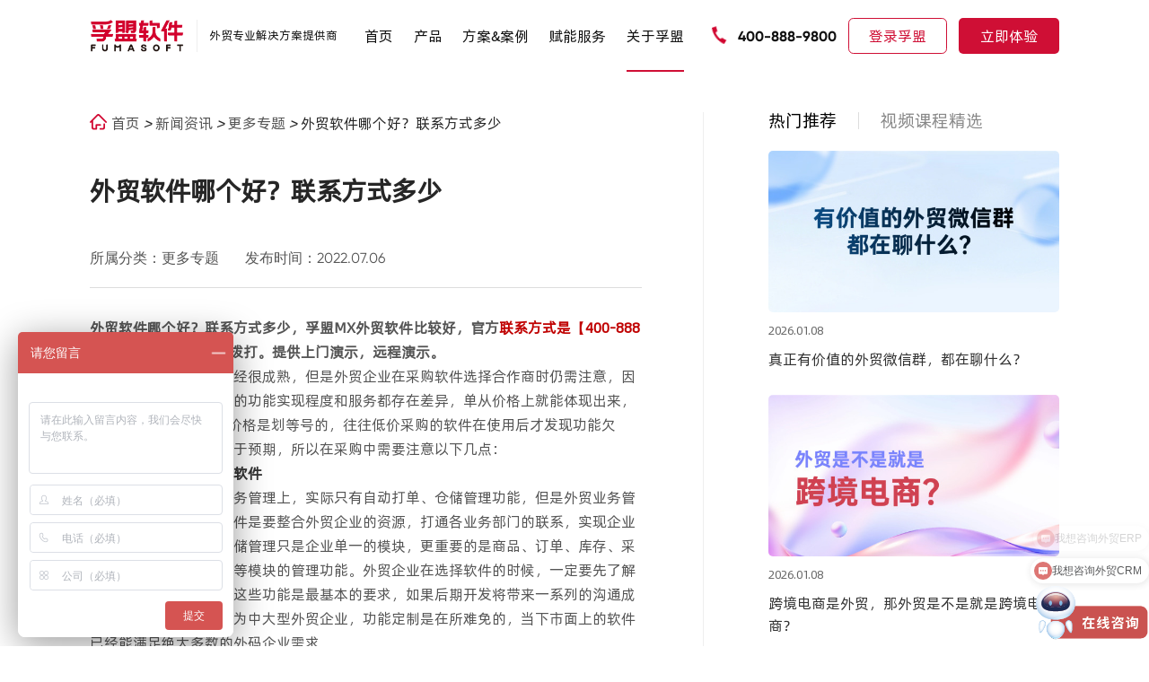

--- FILE ---
content_type: text/html; charset=utf-8
request_url: https://www.fumasoft.com/news/779.html
body_size: 16048
content:
<!DOCTYPE html>
<html>
<head>
    <meta charset="utf-8">
    <meta http-equiv="X-UA-Compatible" content="IE=edge">
    <meta name="viewport" content="width=device-width, initial-scale=1.0">
    <title>外贸软件哪个好？联系方式多少-孚盟软件</title>
    <meta name="description" content="外贸软件哪个好？联系方式多少，孚盟MX外贸软件比较好，官方联系方式是【400-888-9800】。如需了解可拨打。提供上门演示，远程演示。">
    <meta name="keywords" content="">
    <meta name="canonical" content='https://www.fumasoft.com/news/779.html'>
    <meta name="applicable-device" content="pc,mobile">
    <meta http-equiv="Cache-Control" content="no-transform"/> 
    <meta http-equiv="Cache-Control" content="no-siteapp"/>
    <link rel="stylesheet" href="/template/default/pc/skin/css/newstyle.css">
    <!--<link rel="stylesheet" href="/template/default/pc/skin/css/animate.css">-->
    <!--<link rel="stylesheet" href="/template/default/pc/skin/css/swiper-bundle.min.css">-->
    <!--<link rel="stylesheet" href="/template/default/pc/skin/css/share.min.css">-->
    <link rel="stylesheet" href="/template/default/pc/skin/layui/css/layui.css">
    <!--<link rel="stylesheet" href="/template/default/pc/skin/css/public.css">-->
    <!--<link rel="stylesheet" href="/template/default/pc/skin/css/style.css">-->
    <link rel="shortcut icon" href="/favicon.ico">
    
    <script src="//g.alicdn.com/frontend-lib/frontend-lib/2.3.74/antidom.js"></script><script src="//o.alicdn.com/frontend-lib/common-lib/jquery.min.js"></script><script src="/template/default/pc/skin/js/newjavascript.js"></script>
    <!--<script src="/template/default/pc/skin/js/jquery-3.3.1.min.js"></script>-->
    <!--<script src="/template/default/pc/skin/js/swiper.min.js"></script>-->
    <!--<script src="/template/default/pc/skin/js/swiper.animate1.0.2.min.js"></script>-->
    <!--<script src="/template/default/pc/skin/js/jquery.share.min.js"></script>-->
    <script src="/template/default/pc/skin/layui/layui.js"></script>
    <!--<meta http-equiv="Content-Security-Policy" content="upgrade-insecure-requests">-->
    <script>
var _hmt = _hmt || [];
(function() {
  if (window.location.hostname !== 'www.fumasoft.com' && 
      window.location.hostname !== 'fumasoft.com') {
    return;
  }
  var hm = document.createElement("script");
  hm.src = "https://hm.baidu.com/hm.js?c0a2a7df2324000edb9e536b3ad13cec";
  var s = document.getElementsByTagName("script")[0]; 
  s.parentNode.insertBefore(hm, s);
})();
</script>
<!-- Google tag (gtag.js) -->
<script async src="https://www.googletagmanager.com/gtag/js?id=G-SQZS4NKF2J"></script>
<script>
  window.dataLayer = window.dataLayer || [];
  function gtag(){dataLayer.push(arguments);}
  gtag('js', new Date());

  gtag('config', 'G-SQZS4NKF2J');
</script><!--tongji-->


</head>
<body>


<header class="header_container">
    <div class="w1620">
        <div class="box flexBetween">
            <div class="boxLeft ">
                <div class="flexBetween">
                    <div class="left">
                        <a href="/">
                            <img src="/uploads/allimg/20231101/069b566f7bc620a338f6954f2eb38c3c.png" alt="" class="img1">
                            <img src="/uploads/allimg/20231101/afdd5f9aa3c3bb8d52cee3c5b1cd051b.png" alt="" class="img2">
                        </a>
                    </div>
                    <div class="right">
                         外贸专业解决方案提供商                    </div>
                </div>
            </div>
            <nav class="flexCenter">
                <div class="item ">
                    <p><a href="/"> 首页 </a></p>
                </div>
                                <div class="item ">
                    <p><a href="/MX.html"> 产品 </a></p>
                    <section class="product_nav">
                        <div class="main flexBetween">

                            <div class="_left">
                                <ul>
                                                                        <li class="active"><a href="/business2.html"> <img src="/uploads/allimg/20230814/55139eb456e05fb83fcfbf3e431b1dbe.png" alt=""> 获客管理</a></li>
                                                                        <li class=""><a href="/MX.html"> <img src="/uploads/allimg/20230814/d14b792d28460a0f118eeb49333ad913.png" alt=""> 外贸客户管理</a></li>
                                                                        <li class=""><a href="/ERP.html"> <img src="/uploads/allimg/20231115/553648e6acedf4614ff463405e6cafc3.png" alt=""> 外贸业务管理</a></li>
                                                                        <li class=""><a href="/whatsapp.html"> <img src="/uploads/allimg/20240702/22c57fe9c35c731b1cf2a46ebf4e4fb7.png" alt=""> WhatsApp管理</a></li>
                                                                        <li class=""><a href="/ai.html"> <img src="/uploads/allimg/20240704/ca962b40664571f15365d64a79eff323.png" alt=""> 孚盟AI Pro</a></li>
                                                                    </ul>

                            </div>
                            <div class="_right ">
                                                                <div class="toggleMain active">
                                    <div class="flexStart">
                                                                                <div class="ite">
                                            <h5> <a href="/business2.html">找买家</a></h5>
                                                                                        <ul>
                                                                                                    <li><a href="/business2.html"> 贸易大数据</a></li>
                                                                                                    <li><a href="/business2.html"> 全网搜索</a></li>
                                                                                                    <li><a href="/business2.html"> AI自动开发</a></li>
                                                                                                    <li><a href="/business2.html"> 社媒获客</a></li>
                                                                                            </ul>
                                                                                    </div>
                                                                                <div class="ite">
                                            <h5> <a href="/check.html">客户背调</a></h5>
                                                                                        <ul>
                                                                                                    <li><a href="/check.html"> 采购商品</a></li>
                                                                                                    <li><a href="/check.html"> 采购周期</a></li>
                                                                                                    <li><a href="/check.html"> 供应链上下游</a></li>
                                                                                                    <li><a href="/check.html"> 供应链变更</a></li>
                                                                                            </ul>
                                                                                    </div>
                                                                                <div class="ite">
                                            <h5> <a href="/chance.html">商机获取</a></h5>
                                                                                        <ul>
                                                                                                    <li><a href="/chance.html"> 邮件营销 </a></li>
                                                                                                    <li><a href="/chance.html"> WhatsApp营销 </a></li>
                                                                                                    <li><a href="/chance.html"> 营销内容管理</a></li>
                                                                                                    <li><a href="/chance.html"> 营销分析</a></li>
                                                                                            </ul>
                                                                                    </div>
                                        
                                    </div>
                                </div>
                                                                <div class="toggleMain ">
                                    <div class="flexStart">
                                                                                <div class="ite">
                                            <h5> <a href="/MX.html?c=21#product">客户管理</a></h5>
                                                                                        <ul>
                                                                                                    <li><a href="/MX.html"> 智能建档</a></li>
                                                                                                    <li><a href="/MX.html"> 客户标签管理</a></li>
                                                                                                    <li><a href="/MX.html"> 客户跟进管理</a></li>
                                                                                                    <li><a href="/MX.html"> 联系人管理</a></li>
                                                                                                    <li><a href="/MX.html"> 客户移交管理</a></li>
                                                                                            </ul>
                                                                                    </div>
                                                                                <div class="ite">
                                            <h5> <a href="/MX.html?c=22#product">公海客户</a></h5>
                                                                                        <ul>
                                                                                                    <li><a href="/MX.html"> 分配/领取管理</a></li>
                                                                                                    <li><a href="/MX.html"> 私海保护管理</a></li>
                                                                                                    <li><a href="/MX.html"> 流转周期管理</a></li>
                                                                                            </ul>
                                                                                    </div>
                                                                                <div class="ite">
                                            <h5> <a href="/MX.html?c=23#product">邮件管理</a></h5>
                                                                                        <ul>
                                                                                                    <li><a href="/MX.html"> 自动分发管理</a></li>
                                                                                                    <li><a href="/MX.html"> 智能识别</a></li>
                                                                                                    <li><a href="/MX.html"> 下属邮件管理</a></li>
                                                                                                    <li><a href="/MX.html"> AI询盘回复管理</a></li>
                                                                                                    <li><a href="/MX.html"> 邮件追踪</a></li>
                                                                                                    <li><a href="/MX.html"> 群发单显</a></li>
                                                                                            </ul>
                                                                                    </div>
                                                                                <div class="ite">
                                            <h5> <a href="/MX.html?c=24#product">商机管理</a></h5>
                                                                                        <ul>
                                                                                                    <li><a href="/MX.html"> 商机流程管理</a></li>
                                                                                                    <li><a href="/MX.html"> 商机跟进管理</a></li>
                                                                                                    <li><a href="/MX.html"> 赢单分析</a></li>
                                                                                                    <li><a href="/MX.html"> 堵点分析</a></li>
                                                                                            </ul>
                                                                                    </div>
                                                                                <div class="ite">
                                            <h5> <a href="/MX.html?c=25#product">WhatsApp社媒管理</a></h5>
                                                                                        <ul>
                                                                                                    <li><a href="/MX.html"> WhatsApp管理</a></li>
                                                                                                    <li><a href="/MX.html"> Facebook管理</a></li>
                                                                                                    <li><a href="/MX.html"> Instagram管理</a></li>
                                                                                                    <li><a href="/MX.html"> 企微管理</a></li>
                                                                                            </ul>
                                                                                    </div>
                                        
                                    </div>
                                </div>
                                                                <div class="toggleMain ">
                                    <div class="flexStart">
                                                                                <div class="ite">
                                            <h5> <a href="/commm.html">商品管理</a></h5>
                                                                                        <ul>
                                                                                                    <li><a href="/commm.html?c=21#product"> 个性化属性配置</a></li>
                                                                                                    <li><a href="/commm.html?c=22#product"> 图片管理</a></li>
                                                                                                    <li><a href="/commm.html?c=23#product"> 价格管理</a></li>
                                                                                                    <li><a href="/commm.html?c=24#product"> 营销落地页管理</a></li>
                                                                                            </ul>
                                                                                    </div>
                                                                                <div class="ite">
                                            <h5> <a href="/anall.html">线索管理</a></h5>
                                                                                        <ul>
                                                                                                    <li><a href="/anall.html?c=21#product"> 线索分配管理</a></li>
                                                                                                    <li><a href="/anall.html?c=22#product"> 跟进管理</a></li>
                                                                                                    <li><a href="/anall.html?c=23#product"> 成交分析</a></li>
                                                                                            </ul>
                                                                                    </div>
                                                                                <div class="ite">
                                            <h5> <a href="/sales.html">销售管理</a></h5>
                                                                                        <ul>
                                                                                                    <li><a href="/sales.html?c=21#product"> 报价管理</a></li>
                                                                                                    <li><a href="/sales.html?c=22#product"> 寄样管理</a></li>
                                                                                                    <li><a href="/sales.html?c=23#product"> 订单管理</a></li>
                                                                                                    <li><a href="/sales.html?c=24#product"> 收款核销</a></li>
                                                                                                    <li><a href="/sales.html?c=25#product"> 跟单管理</a></li>
                                                                                                    <li><a href="/sales.html?c=26#product"> 审批管理</a></li>
                                                                                            </ul>
                                                                                    </div>
                                                                                <div class="ite">
                                            <h5> <a href="/ERP.html">出货流程管理</a></h5>
                                                                                        <ul>
                                                                                                    <li><a href="/ERP.html?c=21#product"> 供应商管理</a></li>
                                                                                                    <li><a href="/ERP.html?c=22#product"> 采购管理</a></li>
                                                                                                    <li><a href="/ERP.html?c=23#product"> 出口管理</a></li>
                                                                                                    <li><a href="/ERP.html?c=24#product"> 财务管理</a></li>
                                                                                            </ul>
                                                                                    </div>
                                        
                                    </div>
                                </div>
                                                                <div class="toggleMain ">
                                    <div class="flexStart">
                                                                                <div class="ite">
                                            <h5> <a href="/whatsapp.html?c=21#product">WhatsApp获客</a></h5>
                                                                                        <ul>
                                                                                                    <li><a href="/whatsapp.html?c=21#product"> 开发自动化</a></li>
                                                                                                    <li><a href="/whatsapp.html?c=21#product"> 自动触达</a></li>
                                                                                            </ul>
                                                                                    </div>
                                                                                <div class="ite">
                                            <h5> <a href="/whatsapp.html?c=22#product">营销透视</a></h5>
                                                                                        <ul>
                                                                                                    <li><a href="/whatsapp.html?c=22#product"> 营销状态追踪</a></li>
                                                                                                    <li><a href="/whatsapp.html?c=22#product"> 二次营销</a></li>
                                                                                            </ul>
                                                                                    </div>
                                                                                <div class="ite">
                                            <h5> <a href="/whatsapp.html?c=23#product">一键在线沟通</a></h5>
                                                                                        <ul>
                                                                                                    <li><a href="/whatsapp.html?c=23#product"> 账号自动采集</a></li>
                                                                                                    <li><a href="/whatsapp.html?c=23#product"> 账号自动验证</a></li>
                                                                                                    <li><a href="/whatsapp.html?c=23#product"> 一键在线沟通</a></li>
                                                                                                    <li><a href="/whatsapp.html?c=23#product"> 公共账号</a></li>
                                                                                            </ul>
                                                                                    </div>
                                                                                <div class="ite">
                                            <h5> <a href="/whatsapp.html?c=24#product">智能建档</a></h5>
                                                                                        <ul>
                                                                                                    <li><a href="/whatsapp.html?c=24#product"> 集成CRM</a></li>
                                                                                                    <li><a href="/whatsapp.html?c=24#product"> 快速建档</a></li>
                                                                                            </ul>
                                                                                    </div>
                                                                                <div class="ite">
                                            <h5> <a href="/whatsapp.html?c=25#product">沟通记录留存</a></h5>
                                                                                        <ul>
                                                                                                    <li><a href="/whatsapp.html?c=25#product"> 多账号管理</a></li>
                                                                                                    <li><a href="/whatsapp.html?c=25#product"> 聊天记录管理</a></li>
                                                                                                    <li><a href="/whatsapp.html?c=25#product"> 聊天记录同步</a></li>
                                                                                            </ul>
                                                                                    </div>
                                                                                <div class="ite">
                                            <h5> <a href="/whatsapp.html?c=26#product"> AI智能摘要</a></h5>
                                                                                        <ul>
                                                                                                    <li><a href="/whatsapp.html?c=26#product"> 内容自动分析</a></li>
                                                                                                    <li><a href="/whatsapp.html?c=26#product"> 自动提取</a></li>
                                                                                                    <li><a href="/whatsapp.html?c=26#product"> 状态自动同步</a></li>
                                                                                            </ul>
                                                                                    </div>
                                        
                                    </div>
                                </div>
                                                                <div class="toggleMain ">
                                    <div class="flexStart">
                                                                                <div class="ite">
                                            <h5> <a href="/ai.html?c=21#product">获客智能体</a></h5>
                                                                                        <ul>
                                                                                                    <li><a href="/ai.html?c=21#product"> 孚盟AI获客宝</a></li>
                                                                                                    <li><a href="/ai.html?c=21#product"> AI找买家</a></li>
                                                                                                    <li><a href="/ai.html?c=21#product"> AI客户背调</a></li>
                                                                                                    <li><a href="/ai.html?c=21#product"> AI打招呼</a></li>
                                                                                            </ul>
                                                                                    </div>
                                                                                <div class="ite">
                                            <h5> <a href="/ai.html?c=22#product">营销智能体</a></h5>
                                                                                        <ul>
                                                                                                    <li><a href="/ai.html?c=22#product"> AI营销</a></li>
                                                                                                    <li><a href="/ai.html?c=22#product"> AI写开发信</a></li>
                                                                                                    <li><a href="/ai.html?c=22#product"> AI邮件智能测评</a></li>
                                                                                                    <li><a href="/ai.html?c=22#product"> AI图文、视频、卖点提炼</a></li>
                                                                                            </ul>
                                                                                    </div>
                                                                                <div class="ite">
                                            <h5> <a href="/ai.html?c=23#product">线索智能体</a></h5>
                                                                                        <ul>
                                                                                                    <li><a href="/ai.html?c=23#product"> AI客户洞察</a></li>
                                                                                                    <li><a href="/ai.html?c=23#product"> 线索自动分配</a></li>
                                                                                                    <li><a href="/ai.html?c=23#product"> AI智能建档</a></li>
                                                                                            </ul>
                                                                                    </div>
                                                                                <div class="ite">
                                            <h5> <a href="/ai.html?c=24#product">沟通智能体</a></h5>
                                                                                        <ul>
                                                                                                    <li><a href="/ai.html?c=24#product"> AI智能回复</a></li>
                                                                                                    <li><a href="/ai.html?c=24#product"> AI意图追踪</a></li>
                                                                                                    <li><a href="/ai.html?c=24#product"> 智能会话分拣</a></li>
                                                                                            </ul>
                                                                                    </div>
                                                                                <div class="ite">
                                            <h5> <a href="/ai.html?c=25#product">客户智能体</a></h5>
                                                                                        <ul>
                                                                                                    <li><a href="/ai.html?c=25#product"> AI客户画像</a></li>
                                                                                                    <li><a href="/ai.html?c=25#product"> AI智能客群</a></li>
                                                                                                    <li><a href="/ai.html?c=25#product"> AI行动指南</a></li>
                                                                                                    <li><a href="/ai.html?c=25#product"> AI智能客服</a></li>
                                                                                            </ul>
                                                                                    </div>
                                                                                <div class="ite">
                                            <h5> <a href="/ai.html?c=26#product">团队智能体</a></h5>
                                                                                        <ul>
                                                                                                    <li><a href="/ai.html?c=26#product"> AI沟通质检</a></li>
                                                                                                    <li><a href="/ai.html?c=26#product"> AI业绩数据</a></li>
                                                                                                    <li><a href="/ai.html?c=26#product"> AI沟通意图追踪</a></li>
                                                                                            </ul>
                                                                                    </div>
                                                                                <div class="ite">
                                            <h5> <a href="/ai.html?c=27#product">数据智能体</a></h5>
                                                                                        <ul>
                                                                                                    <li><a href="/ai.html?c=27#product"> 智能数据助理</a></li>
                                                                                                    <li><a href="/ai.html?c=27#product"> 智能任务处理</a></li>
                                                                                                    <li><a href="/ai.html?c=27#product"> Boss助理</a></li>
                                                                                            </ul>
                                                                                    </div>
                                        
                                    </div>
                                </div>
                                
                            </div>
                        </div>
                    </section>

                </div>
                                <div class="item">
                        <p><a href="/solution2.html">方案&amp;案例 </a></p>
                        
                        <section class="case_nav">
                            <div class="main flexBetween">
                                <div class="_left">
                                    <ul>
                                                                                <li class="active"><a href="/anli.html"> <img src="/uploads/allimg/20230911/2eba2c1edd6c6cff32059e3bfc988036.png" alt=""> 行业案例</a></li>
                                                                                <li class=""><a href="/solution1.html"> <img src="/uploads/allimg/20230911/a89cba43cb8528928ff4be326c8ff1f4.png" alt=""> 解决方案</a></li>
                                                                            </ul>
                                </div>
                                <div class="_right">
                                                                        <div class="toggleMain active">
                                        <div class="m flexBetween">
                                            <div class="m_l">
                                                                                                <div class="ite">
                                                    <a href="/anli_1.html">
                                                        <figcaption>机械设备 </figcaption>
                                                        <figure><img src="/uploads/allimg/20240704/da603d488c0a410eec68a9ad15c65fb9.png" alt=""> </figure>
                                                    </a>
                                                </div>
                                                                                                <div class="ite">
                                                    <a href="/anli_2.html">
                                                        <figcaption>新能源 </figcaption>
                                                        <figure><img src="/uploads/allimg/20240705/7ef9739d57529c29df507bd9bd63f682.jpg" alt=""> </figure>
                                                    </a>
                                                </div>
                                                                                                <div class="ite">
                                                    <a href="/anli_3.html">
                                                        <figcaption>服装纺织 </figcaption>
                                                        <figure><img src="/uploads/allimg/20240705/f7613c590e69ecdc0a877d811d56194c.jpg" alt=""> </figure>
                                                    </a>
                                                </div>
                                                                                                <div class="ite">
                                                    <a href="/anli_4.html">
                                                        <figcaption>汽车配件 </figcaption>
                                                        <figure><img src="/uploads/allimg/20240705/12d3c138a97ac0ac1910d72942018774.jpg" alt=""> </figure>
                                                    </a>
                                                </div>
                                                                                                <div class="ite">
                                                    <a href="/anli_5.html">
                                                        <figcaption>医疗器械 </figcaption>
                                                        <figure><img src="/uploads/allimg/20240705/412227ff1c96383e76d9b3ba16b3f703.jpg" alt=""> </figure>
                                                    </a>
                                                </div>
                                                                                                <div class="ite">
                                                    <a href="/anli_6.html">
                                                        <figcaption>电子家电 </figcaption>
                                                        <figure><img src="/uploads/allimg/20240705/532f88f93c989c192a79e7c9121703a5.jpg" alt=""> </figure>
                                                    </a>
                                                </div>
                                                                                                <div class="ite">
                                                    <a href="/anli_7.html">
                                                        <figcaption>灯具照明 </figcaption>
                                                        <figure><img src="/uploads/allimg/20240705/0ef8b8dc3e13ba7e7cbb949e34fc05dc.jpg" alt=""> </figure>
                                                    </a>
                                                </div>
                                                                                                <div class="ite">
                                                    <a href="/anli_8.html">
                                                        <figcaption>日用消费品 </figcaption>
                                                        <figure><img src="/uploads/allimg/20240705/66b983d5acb346e2360e4dfb98dafe3f.jpg" alt=""> </figure>
                                                    </a>
                                                </div>
                                                                                                <div class="ite">
                                                    <a href="/anli_9.html">
                                                        <figcaption>化工行业 </figcaption>
                                                        <figure><img src="/uploads/allimg/20240705/e2a7cd4e409a5cce5800d2e08ee67dde.jpg" alt=""> </figure>
                                                    </a>
                                                </div>
                                                                                                <div class="ite">
                                                    <a href="/anli_10.html">
                                                        <figcaption>礼品包装 </figcaption>
                                                        <figure><img src="/uploads/allimg/20240705/e23b45118c69257acf900983ee30c59f.jpg" alt=""> </figure>
                                                    </a>
                                                </div>
                                                                                                <div class="ite">
                                                    <a href="/anli_11.html">
                                                        <figcaption>五金工具 </figcaption>
                                                        <figure><img src="/uploads/allimg/20240705/240a68b35a499768269d597a2fbcee65.jpg" alt=""> </figure>
                                                    </a>
                                                </div>
                                                                                                <div class="ite">
                                                    <a href="/anli_12.html">
                                                        <figcaption>箱包鞋服 </figcaption>
                                                        <figure><img src="/uploads/allimg/20240705/d11dd3d6e1ed46a19efa7d98873bd527.jpg" alt=""> </figure>
                                                    </a>
                                                </div>
                                                                                                <div class="ite">
                                                    <a href="/anli_13.html">
                                                        <figcaption>办公文具 </figcaption>
                                                        <figure><img src="/uploads/allimg/20240705/cf9bafd98fbe86f5545e34b5da019be2.jpg" alt=""> </figure>
                                                    </a>
                                                </div>
                                                                                                <div class="ite">
                                                    <a href="/anli_14.html">
                                                        <figcaption>建材家具 </figcaption>
                                                        <figure><img src="/uploads/allimg/20240705/e6c32e62d5f1edc5ed9e88856128561a.jpg" alt=""> </figure>
                                                    </a>
                                                </div>
                                                                                                <div class="ite">
                                                    <a href="/anli_17.html">
                                                        <figcaption>跨境物流 </figcaption>
                                                        <figure><img src="/uploads/allimg/20240705/262af602e6fb73bfccd927c7eb6d2d79.jpg" alt=""> </figure>
                                                    </a>
                                                </div>
                                                                                                <div class="ite">
                                                    <a href="/anli_15.html">
                                                        <figcaption>行业领袖 </figcaption>
                                                        <figure><img src="/uploads/allimg/20240704/b02512a43bce74642c6ab94b06199288.jpg" alt=""> </figure>
                                                    </a>
                                                </div>
                                                                                             
                                            </div>
                                            <div class="m_r radui">
                                                                                            <figure> <img src="/template/default/pc/skin/images/0704_01.jpg" alt=""></figure>
                                                <figcaption>
                                                    <div class="content1">
                                                        更多案例                                                    </div>
                                                    <div class="content2">
                                                        超过60000+家外贸企业，使用孚盟软件产品及服务                                                    </div>
                                                    <div class="content3">
                                                        <div class="home_link1 color">
                                                            <a class="a" href="/anli.html">
                                                                <span> 立即查看 <i
                                                                        class="layui-icon layui-icon-right"></i></span>
                                                            </a>
                                                        </div>
                                                    </div>
                                                </figcaption>
                                                    
                                            </div>
                                        </div>
                                    </div>
                                                                                                            <div class="toggleMain ">
                                        <!--<div class="mm">-->
                                        <!--    -->
                                        <!--    <div class="ite">-->
                                        <!--        <a href="/solution1.html">-->
                                        <!--            <div class="content1">-->
                                        <!--                外贸获客解决方案-->
                                        <!--            </div>-->
                                        <!--            <div class="content2">-->
                                        <!--                提升开发效率，突破获客瓶颈-->
                                        <!--            </div>-->
                                        <!--            <div class="content3">-->
                                        <!--                <div class="home_link1 color">-->
                                        <!--                    <div class="a" >-->
                                        <!--                        <span>-->
                                        <!--                            立即查看-->
                                        <!--                            <i class="layui-icon layui-icon-right"></i>-->
                                        <!--                        </span>-->
                                        <!--                    </div>-->
                                        <!--                </div>-->
                                        <!--            </div>-->
                                        <!--        </a>-->
                                        <!--        <div class="img"><img src="/template/default/pc/skin/images/582.svg" alt=""></div>-->
                                        <!--    </div>-->
                                        <!--    -->
                                        <!--    <div class="ite">-->
                                        <!--        <a href="/solution2.html">-->
                                        <!--            <div class="content1">-->
                                        <!--                外贸全流程解决方案-->
                                        <!--            </div>-->
                                        <!--            <div class="content2">-->
                                        <!--                构建销售管理闭环，驱动企业高效运营-->
                                        <!--            </div>-->
                                        <!--            <div class="content3">-->
                                        <!--                <div class="home_link1 color">-->
                                        <!--                    <div class="a" >-->
                                        <!--                        <span>-->
                                        <!--                            立即查看-->
                                        <!--                            <i class="layui-icon layui-icon-right"></i>-->
                                        <!--                        </span>-->
                                        <!--                    </div>-->
                                        <!--                </div>-->
                                        <!--            </div>-->
                                        <!--        </a>-->
                                        <!--        <div class="img"><img src="/uploads/allimg/20250508/aa9685edb163b4eefbe45099b6d34c8d.svg" alt=""></div>-->
                                        <!--    </div>-->
                                        <!--    -->
                                        <!--    <div class="ite">-->
                                        <!--        <a href="/solution4.html">-->
                                        <!--            <div class="content1">-->
                                        <!--                客户管理解决方案&lt;span&gt;NEW&lt;/span&gt;-->
                                        <!--            </div>-->
                                        <!--            <div class="content2">-->
                                        <!--                全生命周期精细化运营客户价值-->
                                        <!--            </div>-->
                                        <!--            <div class="content3">-->
                                        <!--                <div class="home_link1 color">-->
                                        <!--                    <div class="a" >-->
                                        <!--                        <span>-->
                                        <!--                            立即查看-->
                                        <!--                            <i class="layui-icon layui-icon-right"></i>-->
                                        <!--                        </span>-->
                                        <!--                    </div>-->
                                        <!--                </div>-->
                                        <!--            </div>-->
                                        <!--        </a>-->
                                        <!--        <div class="img"><img src="/uploads/allimg/20250513/21fe99968b28c14c6c1ad610b35feabd.svg" alt=""></div>-->
                                        <!--    </div>-->
                                        <!--    -->
                                        <!--    <div class="ite">-->
                                        <!--        <a href="/solution5.html">-->
                                        <!--            <div class="content1">-->
                                        <!--                沟通管理解决方案&lt;span&gt;NEW&lt;/span&gt;-->
                                        <!--            </div>-->
                                        <!--            <div class="content2">-->
                                        <!--                聚合管理邮件、WhatsApp与社媒线上渠道-->
                                        <!--            </div>-->
                                        <!--            <div class="content3">-->
                                        <!--                <div class="home_link1 color">-->
                                        <!--                    <div class="a" >-->
                                        <!--                        <span>-->
                                        <!--                            立即查看-->
                                        <!--                            <i class="layui-icon layui-icon-right"></i>-->
                                        <!--                        </span>-->
                                        <!--                    </div>-->
                                        <!--                </div>-->
                                        <!--            </div>-->
                                        <!--        </a>-->
                                        <!--        <div class="img"><img src="/uploads/allimg/20250513/5cc5d00680570ee9989df34cdbb5c3a8.svg" alt=""></div>-->
                                        <!--    </div>-->
                                        <!--    -->
                                        <!--    <div class="ite">-->
                                        <!--        <a href="/solution6.html">-->
                                        <!--            <div class="content1">-->
                                        <!--                AI全场景提效解决方案&lt;span&gt;NEW&lt;/span&gt;-->
                                        <!--            </div>-->
                                        <!--            <div class="content2">-->
                                        <!--                用AI推动外贸业务增长-->
                                        <!--            </div>-->
                                        <!--            <div class="content3">-->
                                        <!--                <div class="home_link1 color">-->
                                        <!--                    <div class="a" >-->
                                        <!--                        <span>-->
                                        <!--                            立即查看-->
                                        <!--                            <i class="layui-icon layui-icon-right"></i>-->
                                        <!--                        </span>-->
                                        <!--                    </div>-->
                                        <!--                </div>-->
                                        <!--            </div>-->
                                        <!--        </a>-->
                                        <!--        <div class="img"><img src="/uploads/allimg/20250616/d17ff3a1851709febeae5e6c8a3039f6.svg" alt=""></div>-->
                                        <!--    </div>-->
                                        <!--    -->
                                        <!--    <div class="ite">-->
                                        <!--        <a href="/solution3.html">-->
                                        <!--            <div class="content1">-->
                                        <!--                集团化解决方案-->
                                        <!--            </div>-->
                                        <!--            <div class="content2">-->
                                        <!--                构建以客户为中心的智能化销售管理体系-->
                                        <!--            </div>-->
                                        <!--            <div class="content3">-->
                                        <!--                <div class="home_link1 color">-->
                                        <!--                    <div class="a" >-->
                                        <!--                        <span>-->
                                        <!--                            立即查看-->
                                        <!--                            <i class="layui-icon layui-icon-right"></i>-->
                                        <!--                        </span>-->
                                        <!--                    </div>-->
                                        <!--                </div>-->
                                        <!--            </div>-->
                                        <!--        </a>-->
                                        <!--        <div class="img"><img src="/uploads/allimg/20250508/1c91546c1a7608107b10b6086ae3a932.svg" alt=""></div>-->
                                        <!--    </div>-->
                                        <!--    -->
                                           
                                        <!--</div>-->
                                        
                                        <div class="flexBetween">
                                          <div class="mmList">
                                            <div>
                                                
                                                                                          <a class="a ite" href="/solution1.html">
                                                <div class="le">
                                                  <img src="/template/default/pc/skin/images/582.svg" alt="">
                                                </div>
                                                <div class="ri">
                                                  <div class="div">
                                                    <p>外贸获客解决方案</p>
                                                  </div>
                                                  <div class="p">
                                                   提升开发效率，突破获客瓶颈                                                  </div>
                                                </div>
                                              </a>
                                              
                                                                                          <a class="a ite" href="/solution2.html">
                                                <div class="le">
                                                  <img src="/uploads/allimg/20250508/aa9685edb163b4eefbe45099b6d34c8d.svg" alt="">
                                                </div>
                                                <div class="ri">
                                                  <div class="div">
                                                    <p>外贸全流程解决方案</p>
                                                  </div>
                                                  <div class="p">
                                                   构建销售管理闭环，驱动企业高效运营                                                  </div>
                                                </div>
                                              </a>
                                              
                                                                                          <a class="a ite" href="/solution4.html">
                                                <div class="le">
                                                  <img src="/uploads/allimg/20250513/21fe99968b28c14c6c1ad610b35feabd.svg" alt="">
                                                </div>
                                                <div class="ri">
                                                  <div class="div">
                                                    <p>客户管理解决方案<span>NEW</span></p>
                                                  </div>
                                                  <div class="p">
                                                   全生命周期精细化运营客户价值                                                  </div>
                                                </div>
                                              </a>
                                              
                                                                                          <a class="a ite" href="/solution5.html">
                                                <div class="le">
                                                  <img src="/uploads/allimg/20250513/5cc5d00680570ee9989df34cdbb5c3a8.svg" alt="">
                                                </div>
                                                <div class="ri">
                                                  <div class="div">
                                                    <p>沟通管理解决方案<span>NEW</span></p>
                                                  </div>
                                                  <div class="p">
                                                   聚合管理邮件、WhatsApp与社媒线上渠道                                                  </div>
                                                </div>
                                              </a>
                                              
                                                                                          <a class="a ite" href="/solution6.html">
                                                <div class="le">
                                                  <img src="/uploads/allimg/20250616/d17ff3a1851709febeae5e6c8a3039f6.svg" alt="">
                                                </div>
                                                <div class="ri">
                                                  <div class="div">
                                                    <p>AI全场景提效解决方案<span>NEW</span></p>
                                                  </div>
                                                  <div class="p">
                                                   用AI推动外贸业务增长                                                  </div>
                                                </div>
                                              </a>
                                              
                                                                                          <a class="a ite" href="/solution3.html">
                                                <div class="le">
                                                  <img src="/uploads/allimg/20250508/1c91546c1a7608107b10b6086ae3a932.svg" alt="">
                                                </div>
                                                <div class="ri">
                                                  <div class="div">
                                                    <p>集团化解决方案</p>
                                                  </div>
                                                  <div class="p">
                                                   构建以客户为中心的智能化销售管理体系                                                  </div>
                                                </div>
                                              </a>
                                              
                                                                                        </div>
                                          </div>
                                          <div class="mmTj">
                                                                                        <a href="/solution1.html">
                                              <img src="/template/default/pc/skin/images/581.jpg" alt="">
                                              <figcaption>
                                                <div class="cont1">
                                                  孚盟数智化解决方案                                                </div>
                                                <div class="cont2">
                                                  沉淀20年，60000+外贸企业 各类业务场景难题和对应解决方案                                                </div>
                                              </figcaption>
                                            </a>
                                                                                      </div>
                                        </div>
                                    </div>
                                                                                                        </div>
                            </div>
                        </section>
                    </div>
                                 <div class="item item1 ">
                    <p><a href="/media.html"> 赋能服务 </a></p>
                                            <div class="select">
                            <ul>
                                                                <li class=""> <a href="/media.html">孚盟课堂</a> </li>
                                                                <li class=""> <a href="/meeting.html">线下沙龙</a> </li>
                                                                <li class=""> <a href="/interview.html">媒体大会</a> </li>
                                                            </ul>
                        </div>
                                    </div>
                                 <div class="item item1 active">
                    <p><a href="/business.html"> 关于孚盟 </a></p>
                                            <div class="select">
                            <ul>
                                                                <li class=""> <a href="/business.html">公司介绍</a> </li>
                                                                <li class=""> <a href="/culture.html">企业文化</a> </li>
                                                                <li class=""> <a href="/about24.html">联系我们</a> </li>
                                                                <li class=""> <a href="/Cooperation.html">合作伙伴</a> </li>
                                                                <li class="active"> <a href="/news.html">新闻资讯</a> </li>
                                                                <li class=""> <a href="/doc1.html">帮助中心</a> </li>
                                                                <li class=""> <a href="/download.html">下载中心</a> </li>
                                                            </ul>
                        </div>
                                    </div>
                                
            </nav>
            <div class="boxRight">
                <div class="flexCenter">
                    <div class="left">
                        <div>
                            <img src="/template/default/pc/skin/images/icon5.png" alt="" class="img1">
                            <img src="/template/default/pc/skin/images/icon11.png" alt="" class="img2">
                            <a href="tel:400-888-9800"> 400-888-9800</a>
                        </div>
                    </div>
                    <div class="button1">
                        <div class="home_link1">
                            <a class="a" target="_blank" href="https://fumamx.com/#/login" rel="nofollow"> 
                                <span> 登录孚盟</span>
                            </a>
                        </div>
                    </div>
                    <div class="button2">
                        <div class="home_link">
                            <a class="a"  href="/zhuceyuyue.html" rel="nofollow" target="_blank">
                                <span> 立即体验</span>
                            </a>
                        </div>
                    </div>
                </div>
            </div>
        </div>
    </div>
</header>

<div class="MobileMain">
    <section class="HeaderMobile">
        <div class="box">
            <div class="logo">
                <a href="/">
                    <img src="/uploads/allimg/20231101/afdd5f9aa3c3bb8d52cee3c5b1cd051b.png" alt="" class="img2">
                </a>
            </div>
            <div class="button">
                <div class="call">
                    <img src="/template/default/pc/skin/images/icon11.png" alt="" class="">
                    <a href="tel: 400-888-9800" rel="nofollow"> 400-888-9800</a>
                </div>

                <div class="menu">
                    <div class="menu_btn">
                        <p>
                            <span></span>
                            <span></span>
                            <span></span>
                        </p>
                    </div>
                </div>
            </div>
        </div>
    </section>
</div>

<section class="PhoneNav">
    <div class="box">
        <nav>
            <div class="item ">
                <p><a href="/">首页 </a> <i class="layui-icon layui-icon-right"></i></p>
            </div>
                        <div class="item ">
                <p><a href="/MX.html">产品</a> <span></span></p>
                                <ul class="item_two">
                                            <li class="">
                            <p><a >获客管理 <span></span></a></p>
                                                        <ul class="item_three">

                                <li>
                                                                        <p><a href="/business2.html">找买家 <i class="layui-icon layui-icon-right"></i></a></p>
                                                                        <p><a href="/check.html">客户背调 <i class="layui-icon layui-icon-right"></i></a></p>
                                                                        <p><a href="/chance.html">商机获取 <i class="layui-icon layui-icon-right"></i></a></p>
                                                                    </li>

                            </ul>
                                                    </li>
                                            <li class="">
                            <p><a >外贸客户管理 <span></span></a></p>
                                                        <ul class="item_three">

                                <li>
                                                                        <p><a href="/MX.html?c=21#product">客户管理 <i class="layui-icon layui-icon-right"></i></a></p>
                                                                        <p><a href="/MX.html?c=22#product">公海客户 <i class="layui-icon layui-icon-right"></i></a></p>
                                                                        <p><a href="/MX.html?c=23#product">邮件管理 <i class="layui-icon layui-icon-right"></i></a></p>
                                                                        <p><a href="/MX.html?c=24#product">商机管理 <i class="layui-icon layui-icon-right"></i></a></p>
                                                                        <p><a href="/MX.html?c=25#product">WhatsApp社媒管理 <i class="layui-icon layui-icon-right"></i></a></p>
                                                                    </li>

                            </ul>
                                                    </li>
                                            <li class="">
                            <p><a >外贸业务管理 <span></span></a></p>
                                                        <ul class="item_three">

                                <li>
                                                                        <p><a href="/commm.html">商品管理 <i class="layui-icon layui-icon-right"></i></a></p>
                                                                        <p><a href="/anall.html">线索管理 <i class="layui-icon layui-icon-right"></i></a></p>
                                                                        <p><a href="/sales.html">销售管理 <i class="layui-icon layui-icon-right"></i></a></p>
                                                                        <p><a href="/ERP.html">出货流程管理 <i class="layui-icon layui-icon-right"></i></a></p>
                                                                    </li>

                            </ul>
                                                    </li>
                                            <li class="">
                            <p><a >WhatsApp管理 <span></span></a></p>
                                                        <ul class="item_three">

                                <li>
                                                                        <p><a href="/whatsapp.html?c=21#product">WhatsApp获客 <i class="layui-icon layui-icon-right"></i></a></p>
                                                                        <p><a href="/whatsapp.html?c=22#product">营销透视 <i class="layui-icon layui-icon-right"></i></a></p>
                                                                        <p><a href="/whatsapp.html?c=23#product">一键在线沟通 <i class="layui-icon layui-icon-right"></i></a></p>
                                                                        <p><a href="/whatsapp.html?c=24#product">智能建档 <i class="layui-icon layui-icon-right"></i></a></p>
                                                                        <p><a href="/whatsapp.html?c=25#product">沟通记录留存 <i class="layui-icon layui-icon-right"></i></a></p>
                                                                        <p><a href="/whatsapp.html?c=26#product"> AI智能摘要 <i class="layui-icon layui-icon-right"></i></a></p>
                                                                    </li>

                            </ul>
                                                    </li>
                                            <li class="">
                            <p><a >孚盟AI Pro <span></span></a></p>
                                                        <ul class="item_three">

                                <li>
                                                                        <p><a href="/ai.html?c=21#product">获客智能体 <i class="layui-icon layui-icon-right"></i></a></p>
                                                                        <p><a href="/ai.html?c=22#product">营销智能体 <i class="layui-icon layui-icon-right"></i></a></p>
                                                                        <p><a href="/ai.html?c=23#product">线索智能体 <i class="layui-icon layui-icon-right"></i></a></p>
                                                                        <p><a href="/ai.html?c=24#product">沟通智能体 <i class="layui-icon layui-icon-right"></i></a></p>
                                                                        <p><a href="/ai.html?c=25#product">客户智能体 <i class="layui-icon layui-icon-right"></i></a></p>
                                                                        <p><a href="/ai.html?c=26#product">团队智能体 <i class="layui-icon layui-icon-right"></i></a></p>
                                                                        <p><a href="/ai.html?c=27#product">数据智能体 <i class="layui-icon layui-icon-right"></i></a></p>
                                                                    </li>

                            </ul>
                                                    </li>
                                    </ul>
                            </div>
                        <div class="item ">
                <p><a href="/solution2.html">方案&amp;案例</a> <span></span></p>
                                <ul class="item_two">
                                            <li class="">
                            <p><a >行业案例 <span></span></a></p>
                                                        <ul class="item_three">

                                <li>
                                                                        <p><a href="/anli_1.html">机械设备 <i class="layui-icon layui-icon-right"></i></a></p>
                                                                        <p><a href="/anli_2.html">新能源 <i class="layui-icon layui-icon-right"></i></a></p>
                                                                        <p><a href="/anli_3.html">服装纺织 <i class="layui-icon layui-icon-right"></i></a></p>
                                                                        <p><a href="/anli_4.html">汽车配件 <i class="layui-icon layui-icon-right"></i></a></p>
                                                                        <p><a href="/anli_5.html">医疗器械 <i class="layui-icon layui-icon-right"></i></a></p>
                                                                        <p><a href="/anli_6.html">电子家电 <i class="layui-icon layui-icon-right"></i></a></p>
                                                                        <p><a href="/anli_7.html">灯具照明 <i class="layui-icon layui-icon-right"></i></a></p>
                                                                        <p><a href="/anli_8.html">日用消费品 <i class="layui-icon layui-icon-right"></i></a></p>
                                                                        <p><a href="/anli_9.html">化工行业 <i class="layui-icon layui-icon-right"></i></a></p>
                                                                        <p><a href="/anli_10.html">礼品包装 <i class="layui-icon layui-icon-right"></i></a></p>
                                                                        <p><a href="/anli_11.html">五金工具 <i class="layui-icon layui-icon-right"></i></a></p>
                                                                        <p><a href="/anli_12.html">箱包鞋服 <i class="layui-icon layui-icon-right"></i></a></p>
                                                                        <p><a href="/anli_13.html">办公文具 <i class="layui-icon layui-icon-right"></i></a></p>
                                                                        <p><a href="/anli_14.html">建材家具 <i class="layui-icon layui-icon-right"></i></a></p>
                                                                        <p><a href="/anli_17.html">跨境物流 <i class="layui-icon layui-icon-right"></i></a></p>
                                                                        <p><a href="/anli_15.html">行业领袖 <i class="layui-icon layui-icon-right"></i></a></p>
                                                                    </li>

                            </ul>
                                                    </li>
                                            <li class="">
                            <p><a >解决方案 <span></span></a></p>
                                                        <ul class="item_three">

                                <li>
                                                                        <p><a href="/solution1.html">外贸获客解决方案 <i class="layui-icon layui-icon-right"></i></a></p>
                                                                        <p><a href="/solution2.html">外贸全流程解决方案 <i class="layui-icon layui-icon-right"></i></a></p>
                                                                        <p><a href="/solution4.html">客户管理解决方案&lt;span&gt;NEW&lt;/span&gt; <i class="layui-icon layui-icon-right"></i></a></p>
                                                                        <p><a href="/solution5.html">沟通管理解决方案&lt;span&gt;NEW&lt;/span&gt; <i class="layui-icon layui-icon-right"></i></a></p>
                                                                        <p><a href="/solution6.html">AI全场景提效解决方案&lt;span&gt;NEW&lt;/span&gt; <i class="layui-icon layui-icon-right"></i></a></p>
                                                                        <p><a href="/solution3.html">集团化解决方案 <i class="layui-icon layui-icon-right"></i></a></p>
                                                                    </li>

                            </ul>
                                                    </li>
                                    </ul>
                            </div>
                        <div class="item ">
                <p><a href="/media.html">赋能服务</a> <span></span></p>
                                <ul class="item_two">
                                            <li class="">
                            <p><a  href="/media.html">孚盟课堂 <i class="layui-icon layui-icon-right"></i> </a></p>
                                                    </li>
                                            <li class="">
                            <p><a  href="/meeting.html">线下沙龙 <i class="layui-icon layui-icon-right"></i> </a></p>
                                                    </li>
                                            <li class="">
                            <p><a  href="/interview.html">媒体大会 <i class="layui-icon layui-icon-right"></i> </a></p>
                                                    </li>
                                    </ul>
                            </div>
                        <div class="item ">
                <p><a href="/business.html">关于孚盟</a> <span></span></p>
                                <ul class="item_two">
                                            <li class="">
                            <p><a  href="/business.html">公司介绍 <i class="layui-icon layui-icon-right"></i> </a></p>
                                                    </li>
                                            <li class="">
                            <p><a  href="/culture.html">企业文化 <i class="layui-icon layui-icon-right"></i> </a></p>
                                                    </li>
                                            <li class="">
                            <p><a  href="/about24.html">联系我们 <i class="layui-icon layui-icon-right"></i> </a></p>
                                                    </li>
                                            <li class="">
                            <p><a  href="/Cooperation.html">合作伙伴 <i class="layui-icon layui-icon-right"></i> </a></p>
                                                    </li>
                                            <li class="">
                            <p><a >新闻资讯 <span></span></a></p>
                                                        <ul class="item_three">

                                <li>
                                                                        <p><a href="/news.html">孚盟资讯 <i class="layui-icon layui-icon-right"></i></a></p>
                                                                        <p><a href="/news5.html">外贸干货 <i class="layui-icon layui-icon-right"></i></a></p>
                                                                        <p><a href="/cpzt.html">产品专题 <i class="layui-icon layui-icon-right"></i></a></p>
                                                                        <p><a href="/companyfile1.html">贸易数据 <i class="layui-icon layui-icon-right"></i></a></p>
                                                                        <p><a href="/news27.html">更多专题 <i class="layui-icon layui-icon-right"></i></a></p>
                                                                    </li>

                            </ul>
                                                    </li>
                                            <li class="">
                            <p><a >帮助中心 <span></span></a></p>
                                                        <ul class="item_three">

                                <li>
                                                                        <p><a href="/doc1.html">常见问题 <i class="layui-icon layui-icon-right"></i></a></p>
                                                                    </li>

                            </ul>
                                                    </li>
                                            <li class="">
                            <p><a  href="/download.html">下载中心 <i class="layui-icon layui-icon-right"></i> </a></p>
                                                    </li>
                                    </ul>
                            </div>
            
            <div class="item ">
                <p><a target="_blank" href="https://fumamx.com/#/login" rel="nofollow">登录孚盟 </a> <i class="layui-icon layui-icon-right"></i></p>
            </div>
                <div class="item ">
                <p><a target="_blank" href="/zhuceyuyue.html" rel="nofollow" >立即体验 </a> <i class="layui-icon layui-icon-right"></i></p>
            </div>

        </nav>
    </div>
</section>


<!-- 关于我们banner模型 -->





<article class="news_info">
    <div class="w1620  p105_">
        <div class="box flexBetween">
            <div class="boxLeft">
                <section class="mbx wow animate__fadeInUp">

                    <a href="/"><img src="/template/default/pc/skin/images/img35.png" alt="">首页</a>
                    <i class="">></i>
                 
                    <a href="/news.html"> 新闻资讯 </a>
                    <i class="">></i>
                    <a href="/news27.html"> 更多专题 </a>
                    <i class="">></i>
                    <span>外贸软件哪个好？联系方式多少</span>
                </section>
                <div class="content0 wow animate__fadeInUp">
                   <h1> 外贸软件哪个好？联系方式多少</h1>
                </div>
                <div class="content1 flexBetween wow animate__fadeInUp">
                    <div class="left">
                        <span>所属分类：更多专题</span>
                        <span>发布时间：2022.07.06</span>
                    </div>
                    <div class="right flexBetween">
                        <div class="l">
                            <img src="" alt="">
                        </div>
                        <div class="r">
                                                    </div>
                    </div>
                </div>
                <div class="content2 wow animate__fadeInUp">
                    <p><strong><span style="font-size:16px;">外贸软件哪个好？联系方式多少，孚盟MX外贸软件比较好，官方<span style="font-size: 16px; color: rgb(192, 0, 0);">联系方式是【400-888-9800】</span>。如需了解可拨打。提供上门演示，远程演示。</span></strong></p><p><span style="font-size:16px;">当然，软件市场虽然已经很成熟，但是外贸企业在采购软件选择合作商时仍需注意，因为产品多如牛毛，每家的功能实现程度和服务都存在差异，单从价格上就能体现出来，好的产品+好的服务和价格是划等号的，往往低价采购的软件在使用后才发现功能欠缺，体验＋操作都远低于预期，所以在采购中需要注意以下几点：<br/><strong>1. 选择功能齐全的<a href="https://www.fumasoft.com/">外贸软件</a></strong><br/>市面上有很着软件在业务管理上，实际只有自动打单、仓储管理功能，但是外贸业务管理远不止于此，部署软件是要整合外贸企业的资源，打通各业务部门的联系，实现企业的全面管理，打单和仓储管理只是企业单一的模块，更重要的是商品、订单、库存、采购、<a href="https://www.fumasoft.com/ERP.html">单证</a>、客户、财务等模块的管理功能。外贸企业在选择软件的时候，一定要先了解清楚系统的功能，自带这些功能是最基本的要求，如果后期开发将带来一系列的沟通成本，时间成本。当然作为中大型外贸企业，功能定制是在所难免的，当下市面上的软件已经能满足绝大多数的外码企业需求。<br/><strong>2. 选择简单易用的外贸系统</strong><br/>企业部署软件的原本目的就是为了提高效率，节省运营成本，复杂的软件是需要花时间和人力去学习使用的并且会让员工下属产生对软件的抵触，选择选择简单及操作的软件，更利于企业内部的部署及展开。系统使用率也会得到提升。<br/><strong>3. 选择SaaS平台系统</strong><br/>外贸SaaS已经是行业的主流软件服务模式，外贸saas软件无需下载安装包，通过网址登陆账户就能开始工作，不限工作地点，能在第一时间掌握数据，及时处理企业事务；通过云存储数据还能实现多登录设备的同步，规避了数据丢失的风险。<br/>总结：软件的作用就是帮助企业解决问题简化流程，孚盟软件同样秉持这一理念，在外贸软件圈已经坚持近20年，如果您的公司需要引入软件解决棘手的问题，请点击右侧在线客服获取软件体验。</span></p><p><img alt="外贸软件该怎么选？-孚盟软件" id="1894" src="/repository/image/81f4a91f-48bb-482b-84e0-50fc89b2edc7.png" style="max-width:100%!important;height:auto;width: 100%; height: auto;"/></p>                </div>

                <section class="UpDown">
                                        <div class="ellipsis wow animate__fadeInUp"> 上一条：<a href="/news/781.html">好的外贸邮箱搜索工具推荐「外贸邮箱软件下载」 </a></div>
                                        <div class="ellipsis wow animate__fadeInUp"> 下一条：<a href="/news/777.html">1-5月中国出口乌兹别克斯坦外贸额27.4亿美元，增长45.7% </a></div>
                                    </section>
                <div class="link flexCenter wow animate__fadeInUp">
                    <div class="home_link">
                        <a class="a" href="/news27.html">
                            <span> 返回列表</span>
                        </a>
                    </div>
                </div>

            </div>
            <div class="boxRight">
                <div class="list list1">
                    <div class="toggle flexStart wow animate__fadeInUp">

                        <p class="active"> 热门推荐</p>
                        <p> 视频课程精选</p>
                    </div>
                    <div class="toggle_main wow animate__fadeInUp">
                        <div class="list_item active">
                            <div>
                                <!--                                调用当前分类新闻(调取最新)-->
                                                                <a href="/news/4802.html" title="真正有价值的外贸微信群，都在聊什么？">
                                    <figure><img src="/uploads/allimg/20260108/222b3b1b65a903fa077c8806027557a1.jpg" alt="真正有价值的外贸微信群，都在聊什么？"></figure>
                                    <div class="time"> 2026.01.08 </div>
                                    <figcaption class="ellipsis2"> 真正有价值的外贸微信群，都在聊什么？</figcaption>
                                </a>
                                                                <a href="/news/4801.html" title="跨境电商是外贸，那外贸是不是就是跨境电商？">
                                    <figure><img src="/uploads/allimg/20260108/9beb062c5791665e0e1dccf939fc90b1.jpg" alt="跨境电商是外贸，那外贸是不是就是跨境电商？"></figure>
                                    <div class="time"> 2026.01.08 </div>
                                    <figcaption class="ellipsis2"> 跨境电商是外贸，那外贸是不是就是跨境电商？</figcaption>
                                </a>
                                                                <a href="/news/4790.html" title="已经快2026年了，箱包出口企业怎么才能把货卖出去赚到钱？">
                                    <figure><img src="/uploads/allimg/20251209/07bc6c6da9b05719fed166fe282eaf01.jpg" alt="已经快2026年了，箱包出口企业怎么才能把货卖出去赚到钱？"></figure>
                                    <div class="time"> 2025.12.09 </div>
                                    <figcaption class="ellipsis2"> 已经快2026年了，箱包出口企业怎么才能把货卖出去赚到钱？</figcaption>
                                </a>
                                
                            </div>
                        </div>

                        <div class="list_item list_item1">
                            <div>
<!--                                调取视频课程(内推)-->
                                                                <a href="/media/4410.html" title="【孚盟AI Pro】AI Agent&mdash;&mdash;业务好助手，增长更轻松">
                                    <figure><img src="/uploads/allimg/20250731/855818de2ac3c237f3aaf5f2a8f92f4b.jpg" alt="【孚盟AI Pro】AI Agent&mdash;&mdash;业务好助手，增长更轻松"></figure>
                                    <figcaption> 【孚盟AI Pro】AI Agent&mdash;&mdash;业务好助手，增长更轻松 </figcaption>
                                </a>
                                                                <a href="/media/4409.html" title="【孚盟AI Pro】外贸CRM+AI&mdash;&mdash;AI客户画像">
                                    <figure><img src="/uploads/allimg/20250731/aba44049aa3b6c3b773b8b4c86e67b4e.jpg" alt="【孚盟AI Pro】外贸CRM+AI&mdash;&mdash;AI客户画像"></figure>
                                    <figcaption> 【孚盟AI Pro】外贸CRM+AI&mdash;&mdash;AI客户画像 </figcaption>
                                </a>
                                                                <a href="/media/4411.html" title="【孚盟AI Pro】外贸CRM+AI&mdash;&mdash;AI线索自动化">
                                    <figure><img src="/uploads/allimg/20250731/9f05eaf752a14129d075b73bedf848fb.jpg" alt="【孚盟AI Pro】外贸CRM+AI&mdash;&mdash;AI线索自动化"></figure>
                                    <figcaption> 【孚盟AI Pro】外贸CRM+AI&mdash;&mdash;AI线索自动化 </figcaption>
                                </a>
                                                            </div>

                        </div>

                    </div>
                </div>
                <div class="list list2">
                    <div class="toggle flexStart wow animate__fadeInUp">
                        <p class="active"> 更多专题</p>
                        <p> 海关数据相关</p>
                    </div>
                    <div class="toggle_main wow animate__fadeInUp">
                        <div class="list_item active">
                            <div>
<!--                                调取业务管理专题(更多专题)-->
                                                                <a href="/news/4802.html" title="真正有价值的外贸微信群，都在聊什么？">
                                    <figure><img src="/uploads/allimg/20260108/222b3b1b65a903fa077c8806027557a1.jpg" alt="真正有价值的外贸微信群，都在聊什么？"></figure>
                                    <div class="time"> 2026.01.08  </div>
                                    <figcaption class="ellipsis2"> 真正有价值的外贸微信群，都在聊什么？</figcaption>
                                </a>
                                                                <a href="/news/4801.html" title="跨境电商是外贸，那外贸是不是就是跨境电商？">
                                    <figure><img src="/uploads/allimg/20260108/9beb062c5791665e0e1dccf939fc90b1.jpg" alt="跨境电商是外贸，那外贸是不是就是跨境电商？"></figure>
                                    <div class="time"> 2026.01.08  </div>
                                    <figcaption class="ellipsis2"> 跨境电商是外贸，那外贸是不是就是跨境电商？</figcaption>
                                </a>
                                                                <a href="/news/4790.html" title="已经快2026年了，箱包出口企业怎么才能把货卖出去赚到钱？">
                                    <figure><img src="/uploads/allimg/20251209/07bc6c6da9b05719fed166fe282eaf01.jpg" alt="已经快2026年了，箱包出口企业怎么才能把货卖出去赚到钱？"></figure>
                                    <div class="time"> 2025.12.09  </div>
                                    <figcaption class="ellipsis2"> 已经快2026年了，箱包出口企业怎么才能把货卖出去赚到钱？</figcaption>
                                </a>
                                                            </div>
                        </div>
                        <div class="list_item">

                            <div>
<!--                                调用获客管理专题(调取最新)-->
                                                                <a href="/news/3751.html" title="外贸市场中如何利用工具深挖同行信息">
                                    <figure><img src="/uploads/allimg/20241203/ccc699f0fbe6c92879213e62d9879c9d.jpg" alt="外贸市场中如何利用工具深挖同行信息"></figure>
                                    <div class="time"> 2024.12.03 </div>
                                    <figcaption class="ellipsis2"> 外贸市场中如何利用工具深挖同行信息</figcaption>
                                </a>
                                                                <a href="/news/3658.html" title="如何正确使用海关数据开发客户？">
                                    <figure><img src="/uploads/allimg/20240904/66f708c7996405938c78a1a1fc97f180.jpg" alt="如何正确使用海关数据开发客户？"></figure>
                                    <div class="time"> 2024.09.03 </div>
                                    <figcaption class="ellipsis2"> 如何正确使用海关数据开发客户？</figcaption>
                                </a>
                                                                <a href="/news/3297.html" title="轻松查找外贸客户邮箱的软件">
                                    <figure><img src="/uploads/allimg/20240607/b2643c2ac9517c71407e15715b81d361.jpg" alt="轻松查找外贸客户邮箱的软件"></figure>
                                    <div class="time"> 2024.06.07 </div>
                                    <figcaption class="ellipsis2"> 轻松查找外贸客户邮箱的软件</figcaption>
                                </a>
                                                            </div>

                        </div>

                    </div>
                </div>
            </div>
        </div>
    </div>
</article>




<article class="HomeAdvertisement">
    <div class="img"><img src="/uploads/allimg/20240119/787d44eac16f5cc10345096583034a1a.jpg" alt=""></div>
    <div class="position">
        <div class="main">
            <div class="top wow animate__fadeInUp"> 眼见为实 马上体验 </div>
            <div class="bot flexCenter wow animate__fadeInUp">
                <div class="button2">
                    <div class="home_link">
                        <a class="a" target="_blank" href="/zhuceyuyue.html" rel="nofollow">
                            <span> 立即体验</span>
                        </a>
                    </div>
                </div>
                <div class="button1">
                    <div class="home_link1">
                        <a class="a" onclick="alertNew()" rel="nofollow">
                            <span> 在线咨询</span>
                        </a>
                    </div>
                </div>
            </div>
        </div>
    </div>
</article>

<footer class="footer_container">
    <div class="w1620">
        <div class="boxTop flexBetween wow animate__fadeInUp">
            <div class="boxLeft flexStart">
                                <div class="item">
                    <h5> 产品 </h5>
                                        <ul>
                                                <li><a href="/business2.html"> 获客管理</a></li>
                                                                                                <li><a href="/MX.html"> 外贸客户管理</a></li>
                                                                                                <li><a href="/ERP.html"> 外贸业务管理</a></li>
                                                                                                <li><a href="/whatsapp.html"> WhatsApp管理</a></li>
                                                                                                <li><a href="/ai.html"> 孚盟AI Pro</a></li>
                                                                                            </ul>
                                    </div>
                                <div class="item">
                    <h5> 方案&amp;案例 </h5>
                                        <ul>
                                                <li><a href="/anli.html"> 行业案例</a></li>
                                                                                                <li><a href="/solution1.html"> 外贸获客解决方案</a></li>
                                                <li><a href="/solution2.html"> 外贸全流程解决方案</a></li>
                                                <li><a href="/solution4.html"> 客户管理解决方案</a></li>
                                                <li><a href="/solution5.html"> 沟通管理解决方案</a></li>
                                                <li><a href="/solution6.html"> AI全场景提效解决方案</a></li>
                                                <li><a href="/solution3.html"> 集团化解决方案</a></li>
                                                                                            </ul>
                                    </div>
                                <div class="item">
                    <h5> 赋能服务 </h5>
                                        <ul>
                                                <li><a href="/media.html"> 孚盟课堂</a></li>
                                                                                                <li><a href="/meeting.html"> 线下沙龙</a></li>
                                                                                                <li><a href="/interview.html"> 媒体大会</a></li>
                                                                                            </ul>
                                    </div>
                                <div class="item">
                    <h5> 关于孚盟 </h5>
                                        <ul>
                                                <li><a href="/business.html"> 公司介绍</a></li>
                                                                                                <li><a href="/culture.html"> 企业文化</a></li>
                                                                                                <li><a href="/about24.html"> 联系我们</a></li>
                                                                                                <li><a href="/Cooperation.html"> 合作伙伴</a></li>
                                                                                                                                                                    </ul>
                                    </div>
                
            </div>
            <div class="boxCenter">
                <div class="content0">
                    全国销售热线
                </div>
                <div class="content1">
                    <a href="tel:400-888-9800" rel="nofollow">400-888-9800</a>
                </div>
                <div class="content2">
                    <p> <svg xmlns="http://www.w3.org/2000/svg" xmlns:xlink="http://www.w3.org/1999/xlink"
                             width="15px" height="16px">
                        <path fill-rule="evenodd" fill="rgb(154, 170, 190)"
                              d="M7.470,0.465 C3.707,0.465 0.646,3.312 0.646,6.859 C0.646,8.657 1.399,10.255 2.653,11.405 L7.470,15.900 L12.035,11.554 C13.390,10.404 14.293,8.708 14.293,6.809 C14.293,3.312 11.232,0.465 7.470,0.465 ZM7.470,9.306 C6.065,9.306 4.911,8.207 4.911,6.859 C4.911,5.510 6.065,4.411 7.470,4.411 C8.874,4.411 10.028,5.510 10.028,6.859 C10.028,8.258 8.874,9.306 7.470,9.306 Z" />
                    </svg>
                        地址：上海市闵行区新龙路360弄10号601                    </p>
                    <p><svg xmlns="http://www.w3.org/2000/svg" xmlns:xlink="http://www.w3.org/1999/xlink"
                            width="15px" height="13px">
                        <path fill-rule="evenodd" fill="rgb(154, 170, 190)"
                              d="M13.626,12.325 L1.344,12.325 C0.667,12.326 0.117,11.779 0.115,11.102 L0.115,2.835 L7.155,7.315 C7.254,7.379 7.368,7.412 7.485,7.412 C7.602,7.412 7.716,7.379 7.815,7.315 L14.856,2.841 L14.856,11.102 C14.853,11.779 14.303,12.326 13.626,12.325 ZM0.115,1.358 L0.115,1.265 C0.117,0.588 0.667,0.041 1.344,0.041 L13.626,0.041 C14.304,0.041 14.854,0.588 14.856,1.265 L14.856,1.386 L7.485,6.070 L0.115,1.358 Z" />
                    </svg>
                        邮箱：sales@fumasoft.com                    </p>
                    <p>
                        <img src="/template/default/pc/skin/images/icon6.png" alt="">
                        <a href="tel:400-881-1518" rel="nofollow"> 售后服务：400-881-1518</a>
                    </p>
                </div>
            </div>
            <div class="boxRight flexBetween">
                <div class="item">
                    <figure> <img src="/uploads/allimg/20230811/8e6ecc79a26e0f3a8ab1bfc1e8946881.png" alt=""></figure>
                    <figcaption> 企业微信客服</figcaption>
                </div>
                <div class="item">
                    <figure> <img src="/uploads/allimg/20230811/773d74f1154b2fa5ba1bcd3524034b18.png" alt=""></figure>
                    <figcaption> 微信公众号</figcaption>
                </div>
            </div>
        </div>
    </div>
    <div class="box">
        <div class="w1620">
            <div class="boxBot flexBetween">
                <div class="left">
                                        <div class="infomation">
                        <span>Copyright © 上海孚盟软件有限公司 All Rights Reserved </span>
                        <a href="https://beian.miit.gov.cn/" rel="nofollow" target="_blank">
                            沪ICP备12009685号-1                        </a>
                        <img src="/template/default/pc/skin/images/icon7.png" alt="">
                        
                       <a class="gaba" target="_blank" href="https://beian.mps.gov.cn/#/query/webSearch" rel="nofollow" > 网安备 31011202007465号</a>
                       <a href="https://www.zhulu86.com/" rel="nofollow" target="_blank">Powered by Zhulu</a>
                    </div>

                </div>
                <!--<div class="right">
                    <a href="/yinsizhengce" rel="nofollow" >隐私政策</a>
                </div>-->
            </div>
        </div>
    </div>
</footer>

<aside class="sidebar_container">
    <div class="item phone">
        <a>
            <figure>
                <svg xmlns="http://www.w3.org/2000/svg" xmlns:xlink="http://www.w3.org/1999/xlink" width="24px"
                     height="24px">
                    <path fill-rule="evenodd" fill="rgb(207, 15, 53)"
                          d="M23.414,20.784 L22.323,21.869 C21.877,22.312 21.324,22.667 20.674,22.924 C19.959,23.208 19.156,23.343 18.298,23.343 C15.003,23.347 9.798,20.280 6.348,16.848 C1.999,12.518 -0.607,6.562 0.770,3.115 C0.971,2.612 1.251,2.163 1.583,1.769 L1.582,1.768 L1.653,1.653 C1.684,1.600 1.721,1.555 1.763,1.513 L2.907,0.375 C3.197,0.085 3.669,0.085 3.959,0.375 L4.474,0.890 L8.964,5.357 C9.254,5.646 9.254,6.115 8.963,6.404 L7.762,7.600 L6.946,8.414 C6.946,8.414 6.519,11.138 9.560,14.164 C12.601,17.189 15.326,16.777 15.326,16.777 L17.355,14.756 C17.645,14.468 18.117,14.468 18.407,14.756 L23.413,19.738 C23.703,20.025 23.703,20.496 23.414,20.784 L23.414,20.784 Z" />
                </svg>
            </figure>
            <figcaption> 电话<br />沟通</figcaption>
        </a>

        <div class="position">
            <h5> 全国销售热线</h5>
            <p>
                <a href="tel:400-888-9800" rel="nofollow">400-888-9800</a>
            </p>
        </div>
    </div>
    <div class="item wechat">
        <a>
            <figure>
                <svg xmlns="http://www.w3.org/2000/svg" xmlns:xlink="http://www.w3.org/1999/xlink" width="30px"
                     height="24px">
                    <path fill-rule="evenodd" fill="rgb(207, 15, 53)"
                          d="M25.618,21.389 L26.393,23.961 L23.573,22.415 C22.545,22.671 21.511,22.933 20.486,22.933 C15.592,22.933 11.739,19.582 11.739,15.459 C11.739,11.340 15.592,7.986 20.486,7.986 C25.105,7.986 29.221,11.339 29.221,15.459 C29.221,17.779 27.683,19.837 25.618,21.389 ZM17.780,11.981 C17.136,11.981 16.615,12.503 16.615,13.148 C16.615,13.793 17.136,14.315 17.780,14.315 C18.424,14.315 18.945,13.789 18.945,13.148 C18.945,12.503 18.424,11.981 17.780,11.981 ZM23.439,11.972 C22.796,11.972 22.274,12.495 22.274,13.139 C22.274,13.784 22.796,14.306 23.439,14.306 C24.083,14.306 24.604,13.784 24.604,13.139 C24.604,12.495 24.083,11.972 23.439,11.972 ZM11.092,15.579 C11.092,16.331 11.209,17.051 11.410,17.740 C11.092,17.767 10.772,17.779 10.449,17.779 C9.164,17.779 8.133,17.517 6.846,17.264 L3.251,19.071 L4.280,15.972 C1.705,14.169 0.164,11.846 0.164,9.016 C0.164,4.117 4.795,0.256 10.449,0.256 C15.505,0.256 19.935,3.342 20.827,7.489 C20.501,7.451 20.171,7.426 19.836,7.426 C14.952,7.426 11.092,11.080 11.092,15.579 ZM6.994,4.525 C6.222,4.525 5.596,5.152 5.596,5.925 C5.596,6.698 6.222,7.324 6.994,7.324 C7.766,7.324 8.392,6.698 8.392,5.925 C8.392,5.152 7.766,4.525 6.994,4.525 ZM14.177,4.525 C13.405,4.525 12.779,5.152 12.779,5.925 C12.779,6.698 13.405,7.324 14.177,7.324 C14.949,7.324 15.575,6.698 15.575,5.925 C15.575,5.152 14.949,4.525 14.177,4.525 Z" />
                </svg>
            </figure>
            <figcaption> 微信<br />咨询</figcaption>
        </a>
        <div class="position">
            <img src="/uploads/allimg/20231123/29cd0541acde40e41139f2bbc0f15e8e.jpg" alt="">
        </div>
    </div>
    <div class="item">
        <a target="_blank" href="/zhuceyuyue.html" rel="nofollow">
            <figure>
                <svg xmlns="http://www.w3.org/2000/svg" xmlns:xlink="http://www.w3.org/1999/xlink" width="24px"
                     height="25px">
                    <path fill-rule="evenodd" fill="rgb(207, 15, 53)"
                          d="M21.829,12.885 C21.705,12.753 21.541,12.684 21.360,12.684 C21.185,12.684 21.016,12.760 20.892,12.885 L19.695,14.114 L22.219,16.704 L23.345,15.398 C23.472,15.271 23.540,15.097 23.540,14.919 C23.540,14.741 23.466,14.566 23.345,14.442 L21.829,12.885 L21.829,12.885 ZM13.578,10.142 L6.296,10.142 C5.497,10.142 4.850,9.477 4.850,8.659 C4.850,7.839 5.497,7.177 6.296,7.177 L13.578,7.177 C14.377,7.177 15.023,7.842 15.023,8.659 C15.023,9.482 14.377,10.142 13.578,10.142 ZM10.651,16.106 L6.296,16.106 C5.497,16.106 4.850,15.443 4.850,14.625 C4.850,13.803 5.497,13.141 6.296,13.141 L10.651,13.141 C11.450,13.141 12.096,13.807 12.096,14.625 C12.096,15.446 11.450,16.106 10.651,16.106 ZM16.901,0.362 L3.574,0.362 C1.638,0.362 0.066,1.973 0.066,3.962 L0.066,21.360 C0.066,23.350 1.638,24.962 3.574,24.962 L8.421,24.962 L8.421,21.735 L20.412,9.138 L20.412,3.966 C20.412,1.976 18.840,0.362 16.901,0.362 L16.901,0.362 ZM11.585,22.373 L11.585,24.962 L14.114,24.962 L21.422,17.382 L18.899,14.784 L11.585,22.373 Z" />
                </svg>
            </figure>
            <figcaption> 立即<br />体验</figcaption>
        </a>
    </div>
</aside>

</body>

<script src="/template/default/pc/skin/js/index.js" type="text/javascript"></script>



<script>
    $('.header_container').addClass('on');

    function act(item1, item2) {
        item1.addClass('active').siblings().removeClass('active');
        item2.eq($(item1).index()).addClass('active').siblings().removeClass('active');
    }
    $('.news_info .box .boxRight .list1 .toggle p').click(function () {
        act($(this), $('.news_info .box .boxRight .list1 .toggle_main .list_item'));
    })
    $('.news_info .box .boxRight .list2 .toggle p').click(function () {
        act($(this), $('.news_info .box .boxRight .list2 .toggle_main .list_item'));
    })

</script>

</html>

--- FILE ---
content_type: text/javascript; charset=utf-8
request_url: https://goutong.baidu.com/site/752/c0a2a7df2324000edb9e536b3ad13cec/b.js?siteId=22767878
body_size: 6828
content:
!function(){"use strict";!function(){var e={styleConfig:{"styleVersion":"1","inviteBox":{"btnBgColor":"#d55452","startPage":0,"isShowText":1,"skinType":1,"buttonType":1,"autoInvite":1,"stayTime":180,"closeTime":20,"toChatTime":180,"inviteWinPos":0,"welcome":"欢迎光临，请问有什么可以帮您？咨询热线：400-888-9800","autoChat":0,"btnBgColorType":1,"height":175,"skinIndex":0,"customerStyle":{"acceptFontColor":"#000000","backImg":"","acceptBgColor":"#fecb2e","inviteBackImg":"https://aff-im.bj.bcebos.com/r/image/invite-back-img.png","horizontalPosition":"left","confirmBtnText":"在线咨询","portraitPosition":"top","marginTop":0,"buttonPosition":"center","marginLeft":0},"maxInviteNum":1,"defaultStyle":0,"likeCrm":0,"skinName":"默认皮肤","autoHide":1,"reInvite":0,"sendButton":{"bgColor":"#bfecff","fontColor":"#1980df"},"inviteHeadImg":"https://aff-im.bj.bcebos.com/r/image/invite-head.png","license":"000","fontPosition":"center","width":400,"isCustomerStyle":0,"position":"middle","inviteInterval":180,"inviteWinType":0,"tradeId":0,"fontColor":"#333333"},"aiSupportQuestion":true,"webimConfig":{"isShowIntelWelLan":0,"skinIndex":0,"autoDuration":1,"customerColor":"#d55452","themeType":1,"license":"000","isOpenAutoDirectCom":1,"generalRecommend":1,"isShowCloseBtn":1,"skinType":1,"width":452,"isOpenKeepCom":0,"autoPopupMsg":1,"position":"right-bottom","needVerifyCode":0,"height":471,"waitVisitStayTime":6,"searchTermRecommend":1},"noteBoard":{"btnBgColor":"#d55452","skinIndex":0,"webim":{"webimOnline":1,"webimOffline":1},"displayCompany":1,"skinName":"默认皮肤","cpyInfo":"","displayLxb":1,"formText":"感谢您的关注，当前客服人员不在线，请填写一下您的信息，我们会尽快和您联系。","skinType":1,"form":{"formOffline":1,"formOnlineAuto":0},"position":"left-bottom","itemsExt":[{"question":"公司","name":"item0","required":1,"isShow":1}],"items":[{"name":"content","required":0,"isShow":1},{"name":"visitorName","required":1,"isShow":1},{"name":"visitorPhone","required":1,"isShow":1}],"cpyTel":"","needVerifyCode":0,"btnBgColorType":1,"board":{"boardOffline":1,"boardOnline":1}},"blackWhiteList":{"type":-1,"siteBlackWhiteList":[]},"isWebim":0,"pageId":0,"seekIcon":{"barrageIconColor":"#d55452","iconHeight":39,"barrageIssue":["可以介绍下你们的产品么","我想咨询外贸CRM","我想咨询外贸ERP","我想咨询外贸获客","我想咨询海关数据","你们是怎么收费的呢"],"displayLxb":1,"portraitPosition":"bottom","skinType":1,"isFixedPosition":0,"iconType":0,"pcGroupiconColor":"#9861E6","horizontalPosition":"right","height":52,"customerStyle":{"backImg":"https://su.bcebos.com/v1/biz-crm-aff-im/biz-crm-aff-im/generic/system/style/images/fb7e65e9fadf4f62b4b984888b7f7912.png?authorization=bce-auth-v1%2F0a3fcab923c6474ea5dc6cb9d1fd53b9%2F2023-12-04T07%3A53%3A30Z%2F-1%2F%2Fa9d3f4336d7be8e02e61f404a146dc9ce008a74d71cf2610ce672a6224248eb4","iconHeight":63,"iconWidth":128,"rate":2.042016806722689},"skinIndex":5,"iconWidth":120,"likeCrm":0,"skinName":"默认皮肤","groups":[],"barrageColor":1,"barragePos":1,"marginLeft":0,"pcGroupiconColorType":0,"autoConsult":1,"isOpenAutoDirectCom":1,"barrageSwitch":true,"isCustomerStyle":1,"width":144,"hotIssues":[{"question":"可以介绍下你们的产品么","answer":"","id":"hotIssues:1895021027"},{"question":"我想咨询外贸ERP","answer":"","id":"hotIssues:1790435474"},{"question":"我想咨询外贸CRM","answer":"我们孚盟MX-智能营销CRM是一款帮你找客户，管询盘，管客户，管订单，管团队的CRM软件。从前端营销获客，到后端邮件管理、客户管理、商机转化、订单执行、单证管理、供应链管理和财务管控的一站式数智化营销及管理解决方案；形成从营销到内部运营的管理闭环，让企业数据更安全，团队协作更高效。","id":"hotIssues:1625231850"},{"question":"我想咨询外贸获客","answer":"我们孚盟获客系统，通过海外搜索引擎和社媒营销两大功能，利用AI+大数据技术精准推送，还有上亿级海关数据提供查询，帮你轻松找供应商，找客户，找订单。实时更新全球数据，自定义关键词，多重算法匹配优选客户，专业数据团队维护，保障数据增量。不仅是邮箱，客户的电话、地址、官网、采购频率、贸易数据等信息","id":"hotIssues:1054978137"},{"question":"我想咨询海关数据","answer":"我们孚盟国际贸易大数据平台，覆盖63个国家进口数据和50个国家出口数据、包含200个国家、 32亿条贸易数据、4000多万国外买家。这边是想查询哪些国家数据和行业数据呢","id":"hotIssues:1072251787"},{"question":"你们是怎么收费的呢","answer":"您好，我们外贸CRM和开发客户是按年收费，目前有不同的优惠套餐可以选择；外贸ERP是按功能需求和使用人数收费的","id":"hotIssues:1274477607"},{"question":"如何体验呢","answer":"如果您需要体验的话可以留下手机号+公司名称，专业顾问会快速联系您","id":"hotIssues:1717364332"}],"groupStyle":{"bgColor":"#ffffff","buttonColor":"#d6f3ff","fontColor":"#008edf"},"pcGroupiconType":0,"position":"right-bottom","barrageIconColorType":1,"groupWidth":94,"marginTop":5}},siteConfig:{"eid":"557494","queuing":"<p>欢迎光临！您已经进入服务队列，请您稍候，马上为您转接您的在线咨询顾问。</p>","isOpenOfflineChat":1,"authToken":"bridge","isWebim":0,"imVersion":"im_server","platform":0,"isGray":"false","vstProto":1,"bcpAiAgentEnable":"0","webimConfig":{"isShowIntelWelLan":0,"skinIndex":0,"autoDuration":1,"customerColor":"#d55452","themeType":1,"license":"000","isOpenAutoDirectCom":1,"generalRecommend":1,"isShowCloseBtn":1,"skinType":1,"width":452,"isOpenKeepCom":0,"autoPopupMsg":1,"position":"right-bottom","needVerifyCode":0,"height":471,"waitVisitStayTime":6,"searchTermRecommend":1},"isOpenRobot":0,"startTime":1768683429360,"authType":4,"prologue":"","isPreonline":0,"isOpenSmartReply":1,"isCsOnline":1,"siteToken":"c0a2a7df2324000edb9e536b3ad13cec","userId":"557494","route":"1","csrfToken":"c6fe0745e9b940cc8691b1ee5554039f","ymgWhitelist":true,"likeVersion":"generic","newWebIm":1,"siteId":"22767878","online":"true","bid":"","webRoot":"https://affimvip.baidu.com/cps5/","isSmallFlow":0,"userCommonSwitch":{"isOpenTelCall":false,"isOpenCallDialog":false,"isOpenStateOfRead":true,"isOpenVisitorLeavingClue":true,"isOpenVoiceMsg":true,"isOpenVoiceCom":true}}};Object.freeze(e),window.affImConfig=e;var i=document.createElement("script"); i.src="https://aff-im.cdn.bcebos.com/onlineEnv/imsdk/1735891798/affim.js",i.setAttribute("charset","UTF-8");var o=document.getElementsByTagName("head")[0]||document.body;o.insertBefore(i,o.firstElement||null)}()}();

--- FILE ---
content_type: image/svg+xml
request_url: https://www.fumasoft.com/uploads/allimg/20250616/d17ff3a1851709febeae5e6c8a3039f6.svg
body_size: 9051
content:
<svg width="21" height="17" viewBox="0 0 21 17" fill="none" xmlns="http://www.w3.org/2000/svg">
<path d="M3.72339 7.25684C4.04979 7.25684 4.3627 7.38738 4.59351 7.61816C4.82432 7.84898 4.95483 8.16186 4.95483 8.48828C4.95478 8.81463 4.82427 9.12763 4.59351 9.3584C4.4293 9.52251 4.22334 9.63404 4.00073 9.68555V11.9492C4.00087 12.0459 4.02428 12.1414 4.06812 12.2275C4.11195 12.3136 4.17565 12.3883 4.25366 12.4453L4.31519 12.4854L10.1892 15.792C10.2697 15.8374 10.3597 15.8641 10.4519 15.8701C10.5442 15.8761 10.6367 15.8608 10.7224 15.8262L10.7947 15.791L16.6404 12.4863C16.7243 12.4388 16.7959 12.3723 16.8494 12.292C16.9028 12.2116 16.9366 12.1193 16.948 12.0234L16.9529 11.9502V11.2578C16.9529 11.1762 16.986 11.0977 17.0437 11.04C17.1013 10.9825 17.1791 10.9503 17.2605 10.9502C17.3421 10.9502 17.4206 10.9824 17.4783 11.04C17.536 11.0977 17.5681 11.1762 17.5681 11.2578V11.9502C17.5681 12.168 17.5108 12.3822 17.4011 12.5703C17.2913 12.7586 17.1329 12.9143 16.9431 13.0215L11.0974 16.3262C10.9131 16.4305 10.7047 16.486 10.4929 16.4863C10.2812 16.4867 10.073 16.4318 9.88843 16.3281L4.01245 13.0215C3.82228 12.9145 3.66368 12.7586 3.55347 12.5703C3.44327 12.3819 3.38555 12.1675 3.3855 11.9492V9.6709C3.18623 9.61392 3.00244 9.50756 2.85327 9.3584C2.62254 9.12764 2.49297 8.81461 2.49292 8.48828C2.49292 8.16198 2.62261 7.84895 2.85327 7.61816C3.08401 7.38742 3.39708 7.25692 3.72339 7.25684ZM9.33667 5.29297L11.8601 11.46H10.9304L10.2097 9.5918H7.63159L6.95483 11.46H6.08862L8.45679 5.29297H9.33667ZM13.4675 5.29297V11.46H12.6511V5.29297H13.4675ZM10.4919 0.5C10.7037 0.500216 10.9121 0.554999 11.0964 0.65918H11.0974L16.9431 3.96387C17.1329 4.0711 17.2913 4.2268 17.4011 4.41504C17.5109 4.60321 17.5681 4.8173 17.5681 5.03516V7.29688C17.7798 7.35125 17.9754 7.46101 18.1326 7.61816C18.3632 7.84895 18.4929 8.16198 18.4929 8.48828C18.4929 8.81461 18.3633 9.12764 18.1326 9.3584C17.9018 9.58914 17.5888 9.71867 17.2625 9.71875C16.9361 9.71875 16.6231 9.58906 16.3923 9.3584C16.1616 9.12763 16.0311 8.81463 16.031 8.48828C16.031 8.16186 16.1615 7.84898 16.3923 7.61816C16.5487 7.46186 16.7425 7.35252 16.9529 7.29785V5.03516C16.9528 4.93881 16.9299 4.84379 16.8865 4.75781C16.843 4.67177 16.7795 4.59722 16.7019 4.54004L16.6404 4.5L10.7947 1.19531C10.7143 1.1498 10.6241 1.12337 10.532 1.11719C10.44 1.11107 10.348 1.12586 10.2625 1.16016L10.1892 1.19434L4.31519 4.50098C4.23104 4.54838 4.15888 4.61501 4.10522 4.69531C4.05158 4.77567 4.01814 4.86795 4.00659 4.96387L4.00171 5.03711V5.71875C4.00171 5.80029 3.96949 5.87883 3.91187 5.93652C3.85416 5.99423 3.7757 6.02637 3.69409 6.02637C3.6125 6.02636 3.53401 5.99422 3.47632 5.93652C3.41872 5.87884 3.38647 5.80027 3.38647 5.71875V5.03711C3.38642 4.81887 3.44438 4.60447 3.55444 4.41602C3.66444 4.2277 3.82251 4.072 4.01245 3.96484L9.88745 0.658204C10.072 0.55437 10.2802 0.499819 10.4919 0.5ZM3.72339 7.87305C3.5604 7.87313 3.40413 7.93755 3.28882 8.05273C3.17341 8.16814 3.10815 8.32507 3.10815 8.48828C3.10821 8.6514 3.17349 8.8075 3.28882 8.92285C3.40415 9.03819 3.56029 9.10344 3.72339 9.10352C3.8866 9.10352 4.04353 9.03826 4.15894 8.92285C4.27415 8.80752 4.33857 8.65131 4.33862 8.48828C4.33862 8.32507 4.27434 8.16814 4.15894 8.05273C4.04353 7.93736 3.88658 7.87305 3.72339 7.87305ZM17.2625 7.87305C17.0993 7.87305 16.9423 7.93736 16.8269 8.05273C16.7115 8.16814 16.6472 8.32507 16.6472 8.48828C16.6473 8.65131 16.7117 8.80752 16.8269 8.92285C16.9423 9.03826 17.0992 9.10352 17.2625 9.10352C17.4256 9.10344 17.5817 9.03819 17.697 8.92285C17.8123 8.8075 17.8776 8.6514 17.8777 8.48828C17.8777 8.32507 17.8124 8.16814 17.697 8.05273C17.5817 7.93755 17.4254 7.87313 17.2625 7.87305ZM8.87671 5.94043C8.79856 6.3361 8.68707 6.72865 8.5437 7.11816L7.86694 8.92773H9.95874L9.31421 7.21973C9.1179 6.70096 8.97271 6.27458 8.87671 5.94043Z" fill="#D10731"/>
<path d="M3.72339 7.25684L3.72339 6.88184L3.7233 6.88184L3.72339 7.25684ZM4.59351 7.61816L4.85867 7.353L4.85866 7.35298L4.59351 7.61816ZM4.95483 8.48828L5.32983 8.48834L5.32983 8.48828L4.95483 8.48828ZM4.59351 9.3584L4.85859 9.62364L4.85867 9.62356L4.59351 9.3584ZM4.00073 9.68555L3.9162 9.3202L3.62573 9.38741V9.68555H4.00073ZM4.00073 11.9492L3.62573 11.9492L3.62573 11.9498L4.00073 11.9492ZM4.06812 12.2275L3.73387 12.3976L3.73392 12.3977L4.06812 12.2275ZM4.25366 12.4453L4.03241 12.7481L4.04061 12.7541L4.04912 12.7596L4.25366 12.4453ZM4.31519 12.4854L4.11064 12.7997L4.12074 12.8062L4.13123 12.8121L4.31519 12.4854ZM10.1892 15.792L10.3734 15.4653L10.3732 15.4652L10.1892 15.792ZM10.4519 15.8701L10.4276 16.2443L10.4277 16.2443L10.4519 15.8701ZM10.7224 15.8262L10.863 16.1738L10.8749 16.169L10.8865 16.1634L10.7224 15.8262ZM10.7947 15.791L10.9587 16.1282L10.9691 16.1232L10.9792 16.1175L10.7947 15.791ZM16.6404 12.4863L16.8249 12.8128L16.8253 12.8126L16.6404 12.4863ZM16.8494 12.292L17.1615 12.4998L17.1616 12.4996L16.8494 12.292ZM16.948 12.0234L17.3204 12.0677L17.3215 12.0581L17.3222 12.0484L16.948 12.0234ZM16.9529 11.9502L17.3271 11.9751L17.3279 11.9627V11.9502H16.9529ZM16.9529 11.2578L16.5779 11.2578V11.2578H16.9529ZM17.0437 11.04L16.7787 10.7747L16.7785 10.7749L17.0437 11.04ZM17.2605 10.9502L17.2605 10.5752L17.26 10.5752L17.2605 10.9502ZM17.4783 11.04L17.7434 10.7749L17.7434 10.7748L17.4783 11.04ZM17.5681 11.2578L17.9431 11.2578L17.9431 11.2578L17.5681 11.2578ZM17.5681 11.9502L17.9431 11.9502V11.9502H17.5681ZM17.4011 12.5703L17.725 12.7593L17.7251 12.7592L17.4011 12.5703ZM16.9431 13.0215L16.7586 12.695L16.7586 12.695L16.9431 13.0215ZM11.0974 16.3262L10.9129 15.9997L10.9127 15.9998L11.0974 16.3262ZM10.4929 16.4863L10.4935 16.8613L10.4935 16.8613L10.4929 16.4863ZM9.88843 16.3281L9.70452 16.6549L9.70479 16.6551L9.88843 16.3281ZM4.01245 13.0215L4.19636 12.6947L4.19635 12.6947L4.01245 13.0215ZM3.55347 12.5703L3.22976 12.7596L3.22981 12.7597L3.55347 12.5703ZM3.3855 11.9492L3.0105 11.9492L3.0105 11.9493L3.3855 11.9492ZM3.3855 9.6709H3.7605V9.3881L3.4886 9.31035L3.3855 9.6709ZM2.85327 9.3584L2.58809 9.62355L2.58811 9.62356L2.85327 9.3584ZM2.49292 8.48828L2.11792 8.48828L2.11792 8.48834L2.49292 8.48828ZM2.85327 7.61816L2.58811 7.353L2.58803 7.35308L2.85327 7.61816ZM9.33667 5.29297L9.68374 5.15095L9.5884 4.91797H9.33667V5.29297ZM11.8601 11.46V11.835H12.4187L12.2072 11.3179L11.8601 11.46ZM10.9304 11.46L10.5806 11.5949L10.6732 11.835H10.9304V11.46ZM10.2097 9.5918L10.5596 9.45682L10.467 9.2168H10.2097V9.5918ZM7.63159 9.5918V9.2168H7.36859L7.27901 9.46407L7.63159 9.5918ZM6.95483 11.46V11.835H7.21783L7.30741 11.5877L6.95483 11.46ZM6.08862 11.46L5.73855 11.3255L5.54292 11.835H6.08862V11.46ZM8.45679 5.29297V4.91797H8.19909L8.10671 5.15854L8.45679 5.29297ZM13.4675 5.29297H13.8425V4.91797H13.4675V5.29297ZM13.4675 11.46V11.835H13.8425V11.46H13.4675ZM12.6511 11.46H12.2761V11.835H12.6511V11.46ZM12.6511 5.29297V4.91797H12.2761V5.29297H12.6511ZM10.4919 0.5L10.4923 0.125001L10.4923 0.125001L10.4919 0.5ZM11.0964 0.65918L10.9119 0.985659L10.9978 1.03418H11.0964V0.65918ZM11.0974 0.65918L11.282 0.332733L11.1961 0.28418H11.0974V0.65918ZM16.9431 3.96387L16.7586 4.29031L16.7586 4.29034L16.9431 3.96387ZM17.4011 4.41504L17.725 4.22605L17.725 4.22603L17.4011 4.41504ZM17.5681 5.03516L17.9431 5.03516L17.9431 5.03506L17.5681 5.03516ZM17.5681 7.29688H17.1931V7.58772L17.4748 7.66008L17.5681 7.29688ZM18.1326 7.61816L18.3978 7.35308L18.3977 7.353L18.1326 7.61816ZM18.4929 8.48828L18.8679 8.48834L18.8679 8.48828L18.4929 8.48828ZM18.1326 9.3584L18.3977 9.62356L18.3977 9.62355L18.1326 9.3584ZM17.2625 9.71875L17.2625 10.0938L17.2625 10.0938L17.2625 9.71875ZM16.3923 9.3584L16.1272 9.62356L16.1272 9.62364L16.3923 9.3584ZM16.031 8.48828L15.656 8.48828L15.656 8.48834L16.031 8.48828ZM16.3923 7.61816L16.1272 7.35298L16.1272 7.353L16.3923 7.61816ZM16.9529 7.29785L17.0472 7.6608L17.3279 7.58786V7.29785H16.9529ZM16.9529 5.03516L17.3279 5.03516L17.3279 5.03495L16.9529 5.03516ZM16.8865 4.75781L17.2211 4.58863L17.2211 4.58861L16.8865 4.75781ZM16.7019 4.54004L16.9243 4.23809L16.9155 4.23165L16.9065 4.22574L16.7019 4.54004ZM16.6404 4.5L16.8449 4.1857L16.8351 4.17931L16.8249 4.17355L16.6404 4.5ZM10.7947 1.19531L10.6099 1.52162L10.6101 1.52176L10.7947 1.19531ZM10.532 1.11719L10.5571 0.743028L10.5569 0.743014L10.532 1.11719ZM10.2625 1.16016L10.1229 0.812075L10.1133 0.815942L10.1039 0.820338L10.2625 1.16016ZM10.1892 1.19434L10.0306 0.854518L10.0177 0.860554L10.0053 0.867555L10.1892 1.19434ZM4.31519 4.50098L4.13123 4.1742L4.13111 4.17426L4.31519 4.50098ZM4.10522 4.69531L3.79342 4.48697L3.79333 4.48711L4.10522 4.69531ZM4.00659 4.96387L3.63428 4.91905L3.63309 4.92896L3.63242 4.93892L4.00659 4.96387ZM4.00171 5.03711L3.62754 5.01217L3.62671 5.02462V5.03711H4.00171ZM3.91187 5.93652L4.17703 6.20169L4.17719 6.20153L3.91187 5.93652ZM3.69409 6.02637L3.69404 6.40137H3.69409V6.02637ZM3.47632 5.93652L3.21094 6.20148L3.21115 6.20169L3.47632 5.93652ZM3.38647 5.03711L3.76147 5.03711L3.76147 5.03701L3.38647 5.03711ZM3.55444 4.41602L3.23064 4.22688L3.23063 4.22689L3.55444 4.41602ZM4.01245 3.96484L3.82852 3.63805L3.82819 3.63824L4.01245 3.96484ZM9.88745 0.658204L9.70358 0.331378L9.70352 0.331409L9.88745 0.658204ZM3.72339 7.87305L3.72339 7.49805L3.72321 7.49805L3.72339 7.87305ZM3.28882 8.05273L3.0238 7.78743L3.02365 7.78757L3.28882 8.05273ZM3.10815 8.48828L2.73315 8.48828L2.73315 8.4884L3.10815 8.48828ZM3.28882 8.92285L3.02362 9.18799L3.02365 9.18802L3.28882 8.92285ZM3.72339 9.10352L3.72321 9.47852H3.72339V9.10352ZM4.15894 8.92285L4.4241 9.18802L4.42425 9.18787L4.15894 8.92285ZM4.33862 8.48828L4.71362 8.4884L4.71362 8.48828L4.33862 8.48828ZM4.15894 8.05273L4.4241 7.78757L4.42407 7.78754L4.15894 8.05273ZM17.2625 7.87305L17.2626 7.49805H17.2625V7.87305ZM16.8269 8.05273L16.5618 7.78754L16.5617 7.78757L16.8269 8.05273ZM16.6472 8.48828L16.2722 8.48828L16.2722 8.4884L16.6472 8.48828ZM16.8269 8.92285L16.5616 9.18787L16.5617 9.18802L16.8269 8.92285ZM17.2625 9.10352L17.2625 9.47852L17.2626 9.47852L17.2625 9.10352ZM17.697 8.92285L17.9622 9.18802L17.9622 9.18799L17.697 8.92285ZM17.8777 8.48828L18.2527 8.4884L18.2527 8.48828L17.8777 8.48828ZM17.697 8.05273L17.9622 7.78757L17.962 7.78742L17.697 8.05273ZM8.87671 5.94043L9.23713 5.83688L8.50882 5.86777L8.87671 5.94043ZM8.5437 7.11816L8.89495 7.24953L8.89562 7.2477L8.5437 7.11816ZM7.86694 8.92773L7.5157 8.79638L7.32633 9.30273H7.86694V8.92773ZM9.95874 8.92773V9.30273H10.5011L10.3096 8.79534L9.95874 8.92773ZM9.31421 7.21973L9.66506 7.08733L9.66494 7.08701L9.31421 7.21973ZM3.72339 7.25684V7.63184C3.9496 7.63184 4.16735 7.72236 4.32836 7.88334L4.59351 7.61816L4.85866 7.35298C4.55804 7.05241 4.14997 6.88184 3.72339 6.88184V7.25684ZM4.59351 7.61816L4.32834 7.88333C4.48933 8.04432 4.57983 8.26203 4.57983 8.48828L4.95483 8.48828L5.32983 8.48828C5.32983 8.06169 5.15931 7.65363 4.85867 7.353L4.59351 7.61816ZM4.95483 8.48828L4.57983 8.48822C4.5798 8.71449 4.48925 8.93232 4.32834 9.09323L4.59351 9.3584L4.85867 9.62356C5.15929 9.32294 5.32976 8.91477 5.32983 8.48834L4.95483 8.48828ZM4.59351 9.3584L4.32842 9.09316C4.2153 9.2062 4.07248 9.28404 3.9162 9.3202L4.00073 9.68555L4.08527 10.0509C4.3742 9.98404 4.64329 9.83882 4.85859 9.62364L4.59351 9.3584ZM4.00073 9.68555H3.62573V11.9492H4.00073H4.37573V9.68555H4.00073ZM4.00073 11.9492L3.62573 11.9498C3.62596 12.1065 3.66387 12.2599 3.73387 12.3976L4.06812 12.2275L4.40236 12.0575C4.3847 12.0228 4.37578 11.9853 4.37573 11.9487L4.00073 11.9492ZM4.06812 12.2275L3.73392 12.3977C3.80459 12.5365 3.90708 12.6565 4.03241 12.7481L4.25366 12.4453L4.47491 12.1425C4.44421 12.1201 4.4193 12.0908 4.40231 12.0574L4.06812 12.2275ZM4.25366 12.4453L4.04912 12.7596L4.11064 12.7997L4.31519 12.4854L4.51973 12.171L4.45821 12.131L4.25366 12.4453ZM4.31519 12.4854L4.13123 12.8121L10.0053 16.1188L10.1892 15.792L10.3732 15.4652L4.49914 12.1586L4.31519 12.4854ZM10.1892 15.792L10.005 16.1186C10.1346 16.1917 10.2792 16.2347 10.4276 16.2443L10.4519 15.8701L10.4762 15.4959C10.4401 15.4936 10.4048 15.4831 10.3734 15.4653L10.1892 15.792ZM10.4519 15.8701L10.4277 16.2443C10.5771 16.254 10.7259 16.2292 10.863 16.1738L10.7224 15.8262L10.5819 15.4785C10.5475 15.4924 10.5112 15.4982 10.4761 15.4959L10.4519 15.8701ZM10.7224 15.8262L10.8865 16.1634L10.9587 16.1282L10.7947 15.791L10.6306 15.4538L10.5584 15.489L10.7224 15.8262ZM10.7947 15.791L10.9792 16.1175L16.8249 12.8128L16.6404 12.4863L16.4558 12.1599L10.6101 15.4646L10.7947 15.791ZM16.6404 12.4863L16.8253 12.8126C16.96 12.7362 17.0754 12.6292 17.1615 12.4998L16.8494 12.292L16.5372 12.0842C16.5165 12.1153 16.4885 12.1413 16.4555 12.1601L16.6404 12.4863ZM16.8494 12.292L17.1616 12.4996C17.2479 12.3699 17.3021 12.2216 17.3204 12.0677L16.948 12.0234L16.5756 11.9792C16.5711 12.017 16.5577 12.0533 16.5371 12.0844L16.8494 12.292ZM16.948 12.0234L17.3222 12.0484L17.3271 11.9751L16.9529 11.9502L16.5787 11.9253L16.5738 11.9985L16.948 12.0234ZM16.9529 11.9502H17.3279V11.2578H16.9529H16.5779V11.9502H16.9529ZM16.9529 11.2578L17.3279 11.2578C17.3279 11.2776 17.3201 11.2939 17.3089 11.3052L17.0437 11.04L16.7785 10.7749C16.6519 10.9015 16.5779 11.0748 16.5779 11.2578L16.9529 11.2578ZM17.0437 11.04L17.3087 11.3054C17.296 11.3181 17.2787 11.3252 17.261 11.3252L17.2605 10.9502L17.26 10.5752C17.0795 10.5754 16.9066 10.647 16.7787 10.7747L17.0437 11.04ZM17.2605 10.9502V11.3252C17.2437 11.3252 17.2265 11.3186 17.2132 11.3053L17.4783 11.04L17.7434 10.7748C17.6146 10.6461 17.4405 10.5752 17.2605 10.5752V10.9502ZM17.4783 11.04L17.2131 11.3052C17.1997 11.2918 17.1931 11.2745 17.1931 11.2578L17.5681 11.2578L17.9431 11.2578C17.9431 11.0779 17.8723 10.9037 17.7434 10.7749L17.4783 11.04ZM17.5681 11.2578H17.1931V11.9502H17.5681H17.9431V11.2578H17.5681ZM17.5681 11.9502L17.1931 11.9502C17.1931 12.1023 17.1531 12.2512 17.0772 12.3814L17.4011 12.5703L17.7251 12.7592C17.8686 12.5131 17.9431 12.2337 17.9431 11.9502L17.5681 11.9502ZM17.4011 12.5703L17.0772 12.3813C17.0011 12.5118 16.8909 12.6202 16.7586 12.695L16.9431 13.0215L17.1276 13.348C17.3748 13.2083 17.5815 13.0053 17.725 12.7593L17.4011 12.5703ZM16.9431 13.0215L16.7586 12.695L10.9129 15.9997L11.0974 16.3262L11.282 16.6526L17.1277 13.3479L16.9431 13.0215ZM11.0974 16.3262L10.9127 15.9998C10.7841 16.0726 10.6391 16.1111 10.4923 16.1113L10.4929 16.4863L10.4935 16.8613C10.7704 16.8609 11.0421 16.7884 11.2821 16.6525L11.0974 16.3262ZM10.4929 16.4863L10.4923 16.1113C10.3458 16.1116 10.201 16.0736 10.0721 16.0012L9.88843 16.3281L9.70479 16.6551C9.94507 16.79 10.2166 16.8618 10.4935 16.8613L10.4929 16.4863ZM9.88843 16.3281L10.0723 16.0013L4.19636 12.6947L4.01245 13.0215L3.82854 13.3483L9.70452 16.6549L9.88843 16.3281ZM4.01245 13.0215L4.19635 12.6947C4.06404 12.6202 3.95371 12.5118 3.87712 12.3809L3.55347 12.5703L3.22981 12.7597C3.37366 13.0055 3.58053 13.2087 3.82855 13.3483L4.01245 13.0215ZM3.55347 12.5703L3.87717 12.381C3.80078 12.2504 3.76053 12.1014 3.7605 11.9491L3.3855 11.9492L3.0105 11.9493C3.01056 12.2336 3.08577 12.5134 3.22976 12.7596L3.55347 12.5703ZM3.3855 11.9492H3.7605V9.6709H3.3855H3.0105V11.9492H3.3855ZM3.3855 9.6709L3.4886 9.31035C3.34925 9.2705 3.22159 9.19639 3.11844 9.09323L2.85327 9.3584L2.58811 9.62356C2.78328 9.81874 3.02321 9.95733 3.2824 10.0314L3.3855 9.6709ZM2.85327 9.3584L3.11845 9.09325C2.95808 8.93286 2.86796 8.71521 2.86792 8.48822L2.49292 8.48828L2.11792 8.48834C2.11799 8.914 2.28699 9.32241 2.58809 9.62355L2.85327 9.3584ZM2.49292 8.48828L2.86792 8.48828C2.86792 8.26147 2.95809 8.04377 3.11851 7.88325L2.85327 7.61816L2.58803 7.35308C2.28714 7.65414 2.11792 8.06249 2.11792 8.48828L2.49292 8.48828ZM2.85327 7.61816L3.11844 7.88333C3.27931 7.72246 3.49721 7.63189 3.72348 7.63184L3.72339 7.25684L3.7233 6.88184C3.29695 6.88194 2.88872 7.05239 2.58811 7.353L2.85327 7.61816ZM9.33667 5.29297L8.9896 5.43498L11.513 11.602L11.8601 11.46L12.2072 11.3179L9.68374 5.15095L9.33667 5.29297ZM11.8601 11.46V11.085H10.9304V11.46V11.835H11.8601V11.46ZM10.9304 11.46L11.2803 11.325L10.5596 9.45682L10.2097 9.5918L9.85985 9.72677L10.5806 11.5949L10.9304 11.46ZM10.2097 9.5918V9.2168H7.63159V9.5918V9.9668H10.2097V9.5918ZM7.63159 9.5918L7.27901 9.46407L6.60226 11.3322L6.95483 11.46L7.30741 11.5877L7.98417 9.71952L7.63159 9.5918ZM6.95483 11.46V11.085H6.08862V11.46V11.835H6.95483V11.46ZM6.08862 11.46L6.4387 11.5944L8.80686 5.4274L8.45679 5.29297L8.10671 5.15854L5.73855 11.3255L6.08862 11.46ZM8.45679 5.29297V5.66797H9.33667V5.29297V4.91797H8.45679V5.29297ZM13.4675 5.29297H13.0925V11.46H13.4675H13.8425V5.29297H13.4675ZM13.4675 11.46V11.085H12.6511V11.46V11.835H13.4675V11.46ZM12.6511 11.46H13.0261V5.29297H12.6511H12.2761V11.46H12.6511ZM12.6511 5.29297V5.66797H13.4675V5.29297V4.91797H12.6511V5.29297ZM10.4919 0.5L10.4916 0.875C10.639 0.87515 10.7839 0.913297 10.9119 0.985659L11.0964 0.65918L11.2809 0.332701C11.0403 0.1967 10.7685 0.125282 10.4923 0.125001L10.4919 0.5ZM11.0964 0.65918V1.03418H11.0974V0.65918V0.28418H11.0964V0.65918ZM11.0974 0.65918L10.9129 0.985627L16.7586 4.29031L16.9431 3.96387L17.1277 3.63742L11.282 0.332733L11.0974 0.65918ZM16.9431 3.96387L16.7586 4.29034C16.8909 4.36512 17.0011 4.47355 17.0772 4.60405L17.4011 4.41504L17.725 4.22603C17.5815 3.98005 17.3748 3.77707 17.1276 3.63739L16.9431 3.96387ZM17.4011 4.41504L17.0772 4.60403C17.1531 4.73408 17.1931 4.88286 17.1931 5.03526L17.5681 5.03516L17.9431 5.03506C17.943 4.75174 17.8687 4.47233 17.725 4.22605L17.4011 4.41504ZM17.5681 5.03516H17.1931V7.29688H17.5681H17.9431V5.03516H17.5681ZM17.5681 7.29688L17.4748 7.66008C17.6227 7.69808 17.7587 7.77458 17.8674 7.88333L18.1326 7.61816L18.3977 7.353C18.1922 7.14744 17.9368 7.00442 17.6614 6.93367L17.5681 7.29688ZM18.1326 7.61816L17.8673 7.88325C18.0278 8.04377 18.1179 8.26147 18.1179 8.48828L18.4929 8.48828L18.8679 8.48828C18.8679 8.06249 18.6987 7.65414 18.3978 7.35308L18.1326 7.61816ZM18.4929 8.48828L18.1179 8.48822C18.1179 8.71521 18.0278 8.93286 17.8674 9.09325L18.1326 9.3584L18.3977 9.62355C18.6989 9.32241 18.8679 8.914 18.8679 8.48834L18.4929 8.48828ZM18.1326 9.3584L17.8674 9.09323C17.7071 9.25357 17.4894 9.3437 17.2624 9.34375L17.2625 9.71875L17.2625 10.0938C17.6881 10.0936 18.0966 9.92472 18.3977 9.62356L18.1326 9.3584ZM17.2625 9.71875V9.34375C17.0356 9.34375 16.8179 9.25358 16.6574 9.09316L16.3923 9.3584L16.1272 9.62364C16.4283 9.92453 16.8367 10.0938 17.2625 10.0938V9.71875ZM16.3923 9.3584L16.6575 9.09323C16.4966 8.93232 16.406 8.71449 16.406 8.48822L16.031 8.48828L15.656 8.48834C15.6561 8.91477 15.8266 9.32294 16.1272 9.62356L16.3923 9.3584ZM16.031 8.48828L16.406 8.48828C16.406 8.26203 16.4965 8.04432 16.6575 7.88333L16.3923 7.61816L16.1272 7.353C15.8265 7.65363 15.656 8.06169 15.656 8.48828L16.031 8.48828ZM16.3923 7.61816L16.6575 7.88334C16.7658 7.77502 16.9004 7.69894 17.0472 7.6608L16.9529 7.29785L16.8586 6.93491C16.5846 7.0061 16.3315 7.1487 16.1272 7.35298L16.3923 7.61816ZM16.9529 7.29785H17.3279V5.03516H16.9529H16.5779V7.29785H16.9529ZM16.9529 5.03516L17.3279 5.03495C17.3278 4.87936 17.2908 4.72652 17.2211 4.58863L16.8865 4.75781L16.5518 4.927C16.569 4.96107 16.5779 4.99827 16.5779 5.03536L16.9529 5.03516ZM16.8865 4.75781L17.2211 4.58861C17.1508 4.44945 17.0486 4.32965 16.9243 4.23809L16.7019 4.54004L16.4795 4.84199C16.5105 4.86478 16.5352 4.89408 16.5518 4.92701L16.8865 4.75781ZM16.7019 4.54004L16.9065 4.22574L16.8449 4.1857L16.6404 4.5L16.4358 4.8143L16.4974 4.85434L16.7019 4.54004ZM16.6404 4.5L16.8249 4.17355L10.9792 0.868866L10.7947 1.19531L10.6101 1.52176L16.4558 4.82645L16.6404 4.5ZM10.7947 1.19531L10.9795 0.869007C10.8488 0.794995 10.7038 0.752866 10.5571 0.743028L10.532 1.11719L10.5069 1.49135C10.5445 1.49387 10.5798 1.50461 10.6099 1.52162L10.7947 1.19531ZM10.532 1.11719L10.5569 0.743014C10.4083 0.733137 10.2602 0.757065 10.1229 0.812075L10.2625 1.16016L10.402 1.50824C10.4359 1.49465 10.4717 1.48901 10.5071 1.49136L10.532 1.11719ZM10.2625 1.16016L10.1039 0.820338L10.0306 0.854518L10.1892 1.19434L10.3478 1.53416L10.421 1.49998L10.2625 1.16016ZM10.1892 1.19434L10.0053 0.867555L4.13123 4.1742L4.31519 4.50098L4.49914 4.82776L10.3732 1.52112L10.1892 1.19434ZM4.31519 4.50098L4.13111 4.17426C3.99612 4.25032 3.88005 4.35733 3.79342 4.48697L4.10522 4.69531L4.41703 4.90365C4.43771 4.87269 4.46596 4.84645 4.49926 4.82769L4.31519 4.50098ZM4.10522 4.69531L3.79333 4.48711C3.70607 4.61783 3.65266 4.76639 3.63428 4.91905L4.00659 4.96387L4.3789 5.00868C4.38362 4.96951 4.3971 4.9335 4.41712 4.90352L4.10522 4.69531ZM4.00659 4.96387L3.63242 4.93892L3.62754 5.01217L4.00171 5.03711L4.37588 5.06205L4.38076 4.98881L4.00659 4.96387ZM4.00171 5.03711H3.62671V5.71875H4.00171H4.37671V5.03711H4.00171ZM4.00171 5.71875H3.62671C3.62671 5.7018 3.63331 5.68476 3.64654 5.67152L3.91187 5.93652L4.17719 6.20153C4.30566 6.0729 4.37671 5.89879 4.37671 5.71875H4.00171ZM3.91187 5.93652L3.6467 5.67136C3.66012 5.65794 3.67737 5.65137 3.69409 5.65137V6.02637V6.40137C3.87402 6.40137 4.04821 6.33051 4.17703 6.20169L3.91187 5.93652ZM3.69409 6.02637L3.69414 5.65137C3.71081 5.65137 3.72803 5.65791 3.74148 5.67136L3.47632 5.93652L3.21115 6.20169C3.33999 6.33053 3.5142 6.40134 3.69404 6.40137L3.69409 6.02637ZM3.47632 5.93652L3.7417 5.67157C3.75486 5.68476 3.76147 5.70173 3.76147 5.71875H3.38647H3.01147C3.01147 5.89882 3.08258 6.07291 3.21094 6.20148L3.47632 5.93652ZM3.38647 5.71875H3.76147V5.03711H3.38647H3.01147V5.71875H3.38647ZM3.38647 5.03711L3.76147 5.03701C3.76144 4.88522 3.80175 4.73614 3.87826 4.60514L3.55444 4.41602L3.23063 4.22689C3.087 4.4728 3.0114 4.75251 3.01147 5.03721L3.38647 5.03711ZM3.55444 4.41602L3.87825 4.60516C3.95473 4.47423 4.06463 4.36597 4.19671 4.29145L4.01245 3.96484L3.82819 3.63824C3.58039 3.77804 3.37416 3.98117 3.23064 4.22688L3.55444 4.41602ZM4.01245 3.96484L4.19638 4.29164L10.0714 0.984998L9.88745 0.658204L9.70352 0.331409L3.82852 3.63805L4.01245 3.96484ZM9.88745 0.658204L10.0713 0.985029C10.1998 0.91277 10.3445 0.874874 10.4916 0.875L10.4919 0.5L10.4923 0.125001C10.2159 0.124764 9.94426 0.195969 9.70358 0.331378L9.88745 0.658204ZM3.72339 7.87305L3.72321 7.49805C3.46137 7.49818 3.20972 7.60171 3.0238 7.78743L3.28882 8.05273L3.55384 8.31804C3.59855 8.27338 3.65943 8.24808 3.72357 8.24805L3.72339 7.87305ZM3.28882 8.05273L3.02365 7.78757C2.8382 7.97302 2.73315 8.22522 2.73315 8.48828L3.10815 8.48828L3.48315 8.48828C3.48315 8.42492 3.50862 8.36326 3.55398 8.3179L3.28882 8.05273ZM3.10815 8.48828L2.73315 8.4884C2.73324 8.75186 2.83869 9.00301 3.02362 9.18799L3.28882 8.92285L3.55401 8.65772C3.50829 8.61199 3.48317 8.55093 3.48315 8.48816L3.10815 8.48828ZM3.28882 8.92285L3.02365 9.18802C3.20868 9.37304 3.45988 9.47839 3.72321 9.47852L3.72339 9.10352L3.72357 8.72852C3.66069 8.72849 3.59963 8.70333 3.55398 8.65769L3.28882 8.92285ZM3.72339 9.10352V9.47852C3.98645 9.47852 4.23865 9.37347 4.4241 9.18802L4.15894 8.92285L3.89377 8.65769C3.84841 8.70305 3.78675 8.72852 3.72339 8.72852V9.10352ZM4.15894 8.92285L4.42425 9.18787C4.60995 9.00196 4.71354 8.75036 4.71362 8.4884L4.33862 8.48828L3.96362 8.48816C3.9636 8.55225 3.93834 8.61307 3.89363 8.65783L4.15894 8.92285ZM4.33862 8.48828L4.71362 8.48828C4.71362 8.22675 4.61063 7.9741 4.4241 7.78757L4.15894 8.05273L3.89377 8.3179C3.93806 8.36219 3.96362 8.4234 3.96362 8.48828L4.33862 8.48828ZM4.15894 8.05273L4.42407 7.78754C4.23758 7.60109 3.98493 7.49805 3.72339 7.49805V7.87305V8.24805C3.78822 8.24805 3.84948 8.27362 3.8938 8.31793L4.15894 8.05273ZM17.2625 7.87305V7.49805C17.0009 7.49805 16.7483 7.60109 16.5618 7.78754L16.8269 8.05273L17.092 8.31793C17.1364 8.27362 17.1976 8.24805 17.2625 8.24805V7.87305ZM16.8269 8.05273L16.5617 7.78757C16.3752 7.9741 16.2722 8.22675 16.2722 8.48828L16.6472 8.48828L17.0222 8.48828C17.0222 8.4234 17.0478 8.36219 17.0921 8.3179L16.8269 8.05273ZM16.6472 8.48828L16.2722 8.4884C16.2723 8.75036 16.3759 9.00196 16.5616 9.18787L16.8269 8.92285L17.0922 8.65783C17.0475 8.61307 17.0222 8.55225 17.0222 8.48816L16.6472 8.48828ZM16.8269 8.92285L16.5617 9.18802C16.7472 9.37347 16.9994 9.47852 17.2625 9.47852V9.10352V8.72852C17.1991 8.72852 17.1374 8.70305 17.0921 8.65769L16.8269 8.92285ZM17.2625 9.10352L17.2626 9.47852C17.526 9.47839 17.7772 9.37304 17.9622 9.18802L17.697 8.92285L17.4319 8.65769C17.3862 8.70333 17.3251 8.72849 17.2623 8.72852L17.2625 9.10352ZM17.697 8.92285L17.9622 9.18799C18.1472 9.00301 18.2526 8.75186 18.2527 8.4884L17.8777 8.48828L17.5027 8.48816C17.5027 8.55093 17.4775 8.61199 17.4318 8.65772L17.697 8.92285ZM17.8777 8.48828L18.2527 8.48828C18.2527 8.22522 18.1476 7.97302 17.9622 7.78757L17.697 8.05273L17.4319 8.3179C17.4772 8.36326 17.5027 8.42492 17.5027 8.48828L17.8777 8.48828ZM17.697 8.05273L17.962 7.78742C17.7761 7.60171 17.5245 7.49817 17.2626 7.49805L17.2625 7.87305L17.2623 8.24805C17.3264 8.24808 17.3873 8.27338 17.432 8.31804L17.697 8.05273ZM8.87671 5.94043L8.50882 5.86777C8.43468 6.24311 8.32869 6.61667 8.19178 6.98863L8.5437 7.11816L8.89562 7.2477C9.04545 6.84063 9.16244 6.42908 9.2446 6.01309L8.87671 5.94043ZM8.5437 7.11816L8.19246 6.9868L7.5157 8.79638L7.86694 8.92773L8.21818 9.05909L8.89494 7.24952L8.5437 7.11816ZM7.86694 8.92773V9.30273H9.95874V8.92773V8.55273H7.86694V8.92773ZM9.95874 8.92773L10.3096 8.79534L9.66506 7.08733L9.31421 7.21973L8.96336 7.35212L9.60789 9.06013L9.95874 8.92773ZM9.31421 7.21973L9.66494 7.08701C9.47061 6.57347 9.32925 6.15755 9.23713 5.83688L8.87671 5.94043L8.51629 6.04398C8.61616 6.39162 8.76519 6.82844 8.96348 7.35245L9.31421 7.21973Z" fill="#D10731"/>
</svg>
